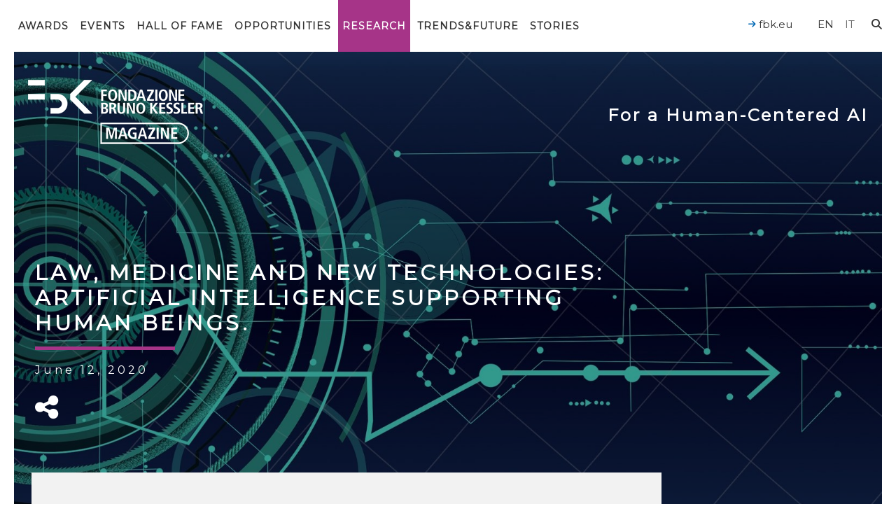

--- FILE ---
content_type: text/html; charset=UTF-8
request_url: https://magazine.fbk.eu/en/news/law-medicine-and-new-technologies-artificial-intelligence-supporting-human-beings/
body_size: 25600
content:


<!DOCTYPE html>
<html class="no-js" lang="en-US">
	<head>
		<link media="all" href="https://magazine.fbk.eu/wp-content/cache/autoptimize/css/autoptimize_a1b1ed2cff5ef2bc34ef481d1e46e705.css" rel="stylesheet"><title>Law, medicine and new technologies: artificial intelligence supporting human beings. - FBK MAGAZINE</title>

		<meta charset="UTF-8" />
		<meta name="viewport" content="width=device-width, initial-scale=1.0, user-scalable=no, maximum-scale=1.0" />
		<meta name="apple-mobile-web-app-capable" content="yes" />
		<meta name="apple-mobile-web-app-status-bar-style" content="black" />
		<meta name="format-detection" content="telephone=no" />

		<link rel="shortcut icon" href="https://magazine.fbk.eu/wp-content/themes/fbk-magazine/favicon.ico" />

        <link rel="alternate" type="application/rss+xml" title="RSS 2.0" href="https://magazine.fbk.eu/en/feed/" />
        <link rel="alternate" type="text/xml" title="RSS .92" href="https://magazine.fbk.eu/en/feed/rss/" />
        <link rel="alternate" type="application/atom+xml" title="Atom 0.3" href="https://magazine.fbk.eu/en/feed/atom/" />

        
		<script src="https://cdnjs.cloudflare.com/ajax/libs/underscore.js/1.11.0/underscore-min.js" integrity="sha512-wBiNJt1JXeA/ra9F8K2jyO4Bnxr0dRPsy7JaMqSlxqTjUGHe1Z+Fm5HMjCWqkIYvp/oCbdJEivZ5pLvAtK0csQ==" crossorigin="anonymous"></script>

   		<meta name='robots' content='index, follow, max-image-preview:large, max-snippet:-1, max-video-preview:-1' />
<link rel="alternate" hreflang="en" href="https://magazine.fbk.eu/en/news/law-medicine-and-new-technologies-artificial-intelligence-supporting-human-beings/" />
<link rel="alternate" hreflang="it" href="https://magazine.fbk.eu/it/news/diritto-medicina-e-nuove-tecnologie-lintelligenza-artificiale-al-servizio-delluomo/" />
<link rel="alternate" hreflang="x-default" href="https://magazine.fbk.eu/en/news/law-medicine-and-new-technologies-artificial-intelligence-supporting-human-beings/" />

	<!-- This site is optimized with the Yoast SEO plugin v26.8 - https://yoast.com/product/yoast-seo-wordpress/ -->
	<link rel="canonical" href="https://magazine.fbk.eu/en/news/law-medicine-and-new-technologies-artificial-intelligence-supporting-human-beings/" />
	<meta property="og:locale" content="en_US" />
	<meta property="og:type" content="article" />
	<meta property="og:title" content="Law, medicine and new technologies: artificial intelligence supporting human beings." />
	<meta property="og:description" content="Risks and benefits of using artificial intelligence in medicine: the perspectives of law and technology." />
	<meta property="og:url" content="https://magazine.fbk.eu/en/news/law-medicine-and-new-technologies-artificial-intelligence-supporting-human-beings/" />
	<meta property="og:site_name" content="FBK MAGAZINE" />
	<meta property="article:modified_time" content="2020-12-16T14:29:05+00:00" />
	<meta name="twitter:card" content="summary_large_image" />
	<meta name="twitter:title" content="Law, medicine and new technologies: artificial intelligence supporting human beings." />
	<meta name="twitter:description" content="Risks and benefits of using artificial intelligence in medicine: the perspectives of law and technology." />
	<meta name="twitter:image" content="https://magazine.fbk.eu/wp-content/uploads/2020/06/digitization-1599552_1920-1024x1024.jpg" />
	<meta name="twitter:label1" content="Est. reading time" />
	<meta name="twitter:data1" content="6 minutes" />
	<script type="application/ld+json" class="yoast-schema-graph">{"@context":"https://schema.org","@graph":[{"@type":"WebPage","@id":"https://magazine.fbk.eu/en/news/law-medicine-and-new-technologies-artificial-intelligence-supporting-human-beings/","url":"https://magazine.fbk.eu/en/news/law-medicine-and-new-technologies-artificial-intelligence-supporting-human-beings/","name":"Law, medicine and new technologies: artificial intelligence supporting human beings. - FBK MAGAZINE","isPartOf":{"@id":"https://magazine.fbk.eu/en/#website"},"datePublished":"2020-06-12T06:43:42+00:00","dateModified":"2020-12-16T14:29:05+00:00","breadcrumb":{"@id":"https://magazine.fbk.eu/en/news/law-medicine-and-new-technologies-artificial-intelligence-supporting-human-beings/#breadcrumb"},"inLanguage":"en-US","potentialAction":[{"@type":"ReadAction","target":["https://magazine.fbk.eu/en/news/law-medicine-and-new-technologies-artificial-intelligence-supporting-human-beings/"]}]},{"@type":"BreadcrumbList","@id":"https://magazine.fbk.eu/en/news/law-medicine-and-new-technologies-artificial-intelligence-supporting-human-beings/#breadcrumb","itemListElement":[{"@type":"ListItem","position":1,"name":"Home","item":"https://magazine.fbk.eu/en/"},{"@type":"ListItem","position":2,"name":"News","item":"https://magazine.fbk.eu/en/news/"},{"@type":"ListItem","position":3,"name":"Law, medicine and new technologies: artificial intelligence supporting human beings."}]},{"@type":"WebSite","@id":"https://magazine.fbk.eu/en/#website","url":"https://magazine.fbk.eu/en/","name":"FBK MAGAZINE","description":"Fondazione Bruno Kessler","potentialAction":[{"@type":"SearchAction","target":{"@type":"EntryPoint","urlTemplate":"https://magazine.fbk.eu/en/?s={search_term_string}"},"query-input":{"@type":"PropertyValueSpecification","valueRequired":true,"valueName":"search_term_string"}}],"inLanguage":"en-US"}]}</script>
	<!-- / Yoast SEO plugin. -->


<link rel='dns-prefetch' href='//kit.fontawesome.com' />
<link rel='dns-prefetch' href='//ajax.googleapis.com' />
<link rel='dns-prefetch' href='//fonts.googleapis.com' />
<style>[consent-id]:not(.rcb-content-blocker):not([consent-transaction-complete]):not([consent-visual-use-parent^="children:"]):not([consent-confirm]){opacity:0!important;}
.rcb-content-blocker+.rcb-content-blocker-children-fallback~*{display:none!important;}</style><link rel="preload" href="https://magazine.fbk.eu/wp-content/052fefe6be4050e2c166fbbf4d9ac6d5/dist/524299491.js" as="script" />
<link rel="preload" href="https://magazine.fbk.eu/wp-content/052fefe6be4050e2c166fbbf4d9ac6d5/dist/614764848.js" as="script" />
<link rel="preload" href="https://magazine.fbk.eu/wp-content/plugins/real-cookie-banner-pro/public/lib/animate.css/animate.min.css" as="style" />
<script data-cfasync="false" type="text/javascript" defer src="https://magazine.fbk.eu/wp-content/052fefe6be4050e2c166fbbf4d9ac6d5/dist/524299491.js" id="real-cookie-banner-pro-vendor-real-cookie-banner-pro-banner-js"></script>
<script type="application/json" data-skip-lazy-load="js-extra" data-skip-moving="true" data-no-defer nitro-exclude data-alt-type="application/ld+json" data-dont-merge data-wpmeteor-nooptimize="true" data-cfasync="false" id="a963aaef43111bb90af63b927dc709adf1-js-extra">{"slug":"real-cookie-banner-pro","textDomain":"real-cookie-banner","version":"5.2.10","restUrl":"https:\/\/magazine.fbk.eu\/en\/wp-json\/real-cookie-banner\/v1\/","restNamespace":"real-cookie-banner\/v1","restPathObfuscateOffset":"a75daadcdda8c051","restRoot":"https:\/\/magazine.fbk.eu\/en\/wp-json\/","restQuery":{"_v":"5.2.10","_locale":"user","_dataLocale":"en"},"restNonce":"f1e94bf832","restRecreateNonceEndpoint":"https:\/\/magazine.fbk.eu\/wp-admin\/admin-ajax.php?action=rest-nonce","publicUrl":"https:\/\/magazine.fbk.eu\/wp-content\/plugins\/real-cookie-banner-pro\/public\/","chunkFolder":"dist","chunksLanguageFolder":"https:\/\/magazine.fbk.eu\/wp-content\/languages\/mo-cache\/real-cookie-banner-pro\/","chunks":{},"others":{"customizeValuesBanner":"{\"layout\":{\"type\":\"banner\",\"maxHeightEnabled\":true,\"maxHeight\":740,\"dialogMaxWidth\":530,\"dialogPosition\":\"middleCenter\",\"dialogMargin\":[0,0,0,0],\"bannerPosition\":\"bottom\",\"bannerMaxWidth\":1280,\"dialogBorderRadius\":3,\"borderRadius\":5,\"animationIn\":\"slideInUp\",\"animationInDuration\":500,\"animationInOnlyMobile\":true,\"animationOut\":\"none\",\"animationOutDuration\":500,\"animationOutOnlyMobile\":true,\"overlay\":true,\"overlayBg\":\"#000000\",\"overlayBgAlpha\":38,\"overlayBlur\":2},\"decision\":{\"acceptAll\":\"button\",\"acceptEssentials\":\"button\",\"showCloseIcon\":false,\"acceptIndividual\":\"link\",\"buttonOrder\":\"all,essential,save,individual\",\"showGroups\":false,\"groupsFirstView\":false,\"saveButton\":\"always\"},\"design\":{\"bg\":\"#ffffff\",\"textAlign\":\"center\",\"linkTextDecoration\":\"underline\",\"borderWidth\":0,\"borderColor\":\"#ffffff\",\"fontSize\":13,\"fontColor\":\"#2b2b2b\",\"fontInheritFamily\":true,\"fontFamily\":\"Arial, Helvetica, sans-serif\",\"fontWeight\":\"normal\",\"boxShadowEnabled\":true,\"boxShadowOffsetX\":0,\"boxShadowOffsetY\":5,\"boxShadowBlurRadius\":13,\"boxShadowSpreadRadius\":0,\"boxShadowColor\":\"#000000\",\"boxShadowColorAlpha\":20},\"headerDesign\":{\"inheritBg\":true,\"bg\":\"#f4f4f4\",\"inheritTextAlign\":true,\"textAlign\":\"center\",\"padding\":[17,20,15,20],\"logo\":\"\",\"logoRetina\":\"\",\"logoMaxHeight\":40,\"logoPosition\":\"left\",\"logoMargin\":[5,15,5,15],\"fontSize\":20,\"fontColor\":\"#2b2b2b\",\"fontInheritFamily\":true,\"fontFamily\":\"Arial, Helvetica, sans-serif\",\"fontWeight\":\"normal\",\"borderWidth\":1,\"borderColor\":\"#efefef\"},\"bodyDesign\":{\"padding\":[15,20,5,20],\"descriptionInheritFontSize\":true,\"descriptionFontSize\":13,\"dottedGroupsInheritFontSize\":true,\"dottedGroupsFontSize\":13,\"dottedGroupsBulletColor\":\"#15779b\",\"teachingsInheritTextAlign\":true,\"teachingsTextAlign\":\"center\",\"teachingsSeparatorActive\":true,\"teachingsSeparatorWidth\":50,\"teachingsSeparatorHeight\":1,\"teachingsSeparatorColor\":\"#15779b\",\"teachingsInheritFontSize\":false,\"teachingsFontSize\":12,\"teachingsInheritFontColor\":false,\"teachingsFontColor\":\"#7c7c7c\",\"accordionMargin\":[10,0,5,0],\"accordionPadding\":[5,10,5,10],\"accordionArrowType\":\"outlined\",\"accordionArrowColor\":\"#15779b\",\"accordionBg\":\"#ffffff\",\"accordionActiveBg\":\"#f9f9f9\",\"accordionHoverBg\":\"#efefef\",\"accordionBorderWidth\":1,\"accordionBorderColor\":\"#efefef\",\"accordionTitleFontSize\":12,\"accordionTitleFontColor\":\"#2b2b2b\",\"accordionTitleFontWeight\":\"normal\",\"accordionDescriptionMargin\":[5,0,0,0],\"accordionDescriptionFontSize\":12,\"accordionDescriptionFontColor\":\"#828282\",\"accordionDescriptionFontWeight\":\"normal\",\"acceptAllOneRowLayout\":false,\"acceptAllPadding\":[10,10,10,10],\"acceptAllBg\":\"#0068b4\",\"acceptAllTextAlign\":\"center\",\"acceptAllFontSize\":18,\"acceptAllFontColor\":\"#ffffff\",\"acceptAllFontWeight\":\"normal\",\"acceptAllBorderWidth\":0,\"acceptAllBorderColor\":\"#000000\",\"acceptAllHoverBg\":\"#0068b4\",\"acceptAllHoverFontColor\":\"#ffffff\",\"acceptAllHoverBorderColor\":\"#000000\",\"acceptEssentialsUseAcceptAll\":true,\"acceptEssentialsButtonType\":\"\",\"acceptEssentialsPadding\":[10,10,10,10],\"acceptEssentialsBg\":\"#efefef\",\"acceptEssentialsTextAlign\":\"center\",\"acceptEssentialsFontSize\":18,\"acceptEssentialsFontColor\":\"#0a0a0a\",\"acceptEssentialsFontWeight\":\"normal\",\"acceptEssentialsBorderWidth\":0,\"acceptEssentialsBorderColor\":\"#000000\",\"acceptEssentialsHoverBg\":\"#e8e8e8\",\"acceptEssentialsHoverFontColor\":\"#000000\",\"acceptEssentialsHoverBorderColor\":\"#000000\",\"acceptIndividualPadding\":[5,5,5,5],\"acceptIndividualBg\":\"#ffffff\",\"acceptIndividualTextAlign\":\"center\",\"acceptIndividualFontSize\":15,\"acceptIndividualFontColor\":\"#0068b4\",\"acceptIndividualFontWeight\":\"normal\",\"acceptIndividualBorderWidth\":0,\"acceptIndividualBorderColor\":\"#000000\",\"acceptIndividualHoverBg\":\"#ffffff\",\"acceptIndividualHoverFontColor\":\"#0068b4\",\"acceptIndividualHoverBorderColor\":\"#000000\"},\"footerDesign\":{\"poweredByLink\":false,\"inheritBg\":false,\"bg\":\"#fcfcfc\",\"inheritTextAlign\":true,\"textAlign\":\"center\",\"padding\":[10,20,15,20],\"fontSize\":14,\"fontColor\":\"#7c7c7c\",\"fontInheritFamily\":true,\"fontFamily\":\"Arial, Helvetica, sans-serif\",\"fontWeight\":\"normal\",\"hoverFontColor\":\"#2b2b2b\",\"borderWidth\":1,\"borderColor\":\"#efefef\",\"languageSwitcher\":\"flags\"},\"texts\":{\"headline\":\"Privacy preferences\",\"description\":\"FBK does not use any user profiling technique, but only technical cookies necessary for the normal functioning of the website and statistical tools. However, be careful if you use functions interacting with social networks, because these could track your navigation with their cookies.<br \\\/><br \\\/>You have the right not to consent and to change or revoke your consent at a later time. For more information on the use of your data, please visit our {{privacyPolicy}}privacy policy{{\\\/privacyPolicy}}.\",\"acceptAll\":\"Accept all\",\"acceptEssentials\":\"Continue without consent\",\"acceptIndividual\":\"Set privacy settings individually\",\"poweredBy\":\"3\",\"dataProcessingInUnsafeCountries\":\"Some services process personal data in unsecure third countries. By consenting to the use of these services, you also consent to the processing of your data in these unsecure third countries in accordance with Art. 49 (1) lit. a GDPR. This involves risks that your data will be processed by authorities for control and monitoring purposes, perhaps without the possibility of a legal recourse.\",\"ageNoticeBanner\":\"You are under 16 years old? Then you cannot consent to optional services. Ask your parents or legal guardians to agree to these services with you.\",\"ageNoticeBlocker\":\"You are under 16 years old? Unfortunately, you are not permitted to consent to this service to view this content. Please ask your parents or guardians to agree to the service with you!\",\"listServicesNotice\":\"By accepting all services, you allow {{services}} to be loaded. These services are divided into groups {{serviceGroups}} according to their purpose (belonging marked with superscript numbers).\",\"listServicesLegitimateInterestNotice\":\"In addition, {{services}} are loaded based on a legitimate interest.\",\"tcfStacksCustomName\":\"Services with various purposes outside the TCF standard\",\"tcfStacksCustomDescription\":\"Services that do not share consents via the TCF standard, but via other technologies. These are divided into several groups according to their purpose. Some of them are used based on a legitimate interest (e.g. threat prevention), others are used only with your consent. Details about the individual groups and purposes of the services can be found in the individual privacy settings.\",\"consentForwardingExternalHosts\":\"Your consent is also applicable on {{websites}}.\",\"blockerHeadline\":\"{{name}} blocked due to privacy settings\",\"blockerLinkShowMissing\":\"Show all services you still need to agree to\",\"blockerLoadButton\":\"Accept services and load content\",\"blockerAcceptInfo\":\"Loading the blocked content will adjust your privacy settings. Content from this service will not be blocked in the future.\",\"stickyHistory\":\"Privacy settings history\",\"stickyRevoke\":\"Revoke consents\",\"stickyRevokeSuccessMessage\":\"You have successfully revoked consent for services with its cookies and personal data processing. The page will be reloaded now!\",\"stickyChange\":\"Change privacy settings\"},\"individualLayout\":{\"inheritDialogMaxWidth\":false,\"dialogMaxWidth\":970,\"inheritBannerMaxWidth\":true,\"bannerMaxWidth\":1980,\"descriptionTextAlign\":\"left\"},\"group\":{\"checkboxBg\":\"#f0f0f0\",\"checkboxBorderWidth\":1,\"checkboxBorderColor\":\"#d2d2d2\",\"checkboxActiveColor\":\"#ffffff\",\"checkboxActiveBg\":\"#0068b4\",\"checkboxActiveBorderColor\":\"#0068b4\",\"groupInheritBg\":true,\"groupBg\":\"#f4f4f4\",\"groupPadding\":[15,15,15,15],\"groupSpacing\":10,\"groupBorderRadius\":5,\"groupBorderWidth\":1,\"groupBorderColor\":\"#f4f4f4\",\"headlineFontSize\":16,\"headlineFontWeight\":\"normal\",\"headlineFontColor\":\"#2b2b2b\",\"descriptionFontSize\":14,\"descriptionFontColor\":\"#7c7c7c\",\"linkColor\":\"#7c7c7c\",\"linkHoverColor\":\"#2b2b2b\",\"detailsHideLessRelevant\":true},\"saveButton\":{\"useAcceptAll\":true,\"type\":\"button\",\"padding\":[10,10,10,10],\"bg\":\"#efefef\",\"textAlign\":\"center\",\"fontSize\":18,\"fontColor\":\"#0a0a0a\",\"fontWeight\":\"normal\",\"borderWidth\":0,\"borderColor\":\"#000000\",\"hoverBg\":\"#e8e8e8\",\"hoverFontColor\":\"#000000\",\"hoverBorderColor\":\"#000000\"},\"individualTexts\":{\"headline\":\"Individual privacy preferences\",\"description\":\"FBK does not use any user profiling technique, but only technical cookies necessary for the normal functioning of the website and statistical tools. However, be careful if you use functions interacting with social networks, because these could track your navigation with their cookies.<br \\\/><br \\\/>You have the right not to consent and to change or revoke your consent at a later time. For more information on the use of your data, please visit our {{privacyPolicy}}privacy policy{{\\\/privacyPolicy}}.<br \\\/><br \\\/>Below you will find an overview of all services used by this website. You can view detailed information about each service and agree to them individually or exercise your right to object.\",\"save\":\"Save custom choices\",\"showMore\":\"Show information\",\"hideMore\":\"Hide information\",\"postamble\":\"\"},\"mobile\":{\"enabled\":true,\"maxHeight\":400,\"hideHeader\":false,\"alignment\":\"bottom\",\"scalePercent\":90,\"scalePercentVertical\":-50},\"sticky\":{\"enabled\":false,\"animationsEnabled\":true,\"alignment\":\"left\",\"bubbleBorderRadius\":50,\"icon\":\"fingerprint\",\"iconCustom\":\"\",\"iconCustomRetina\":\"\",\"iconSize\":30,\"iconColor\":\"#ffffff\",\"bubbleMargin\":[10,20,20,20],\"bubblePadding\":15,\"bubbleBg\":\"#15779b\",\"bubbleBorderWidth\":0,\"bubbleBorderColor\":\"#10556f\",\"boxShadowEnabled\":true,\"boxShadowOffsetX\":0,\"boxShadowOffsetY\":2,\"boxShadowBlurRadius\":5,\"boxShadowSpreadRadius\":1,\"boxShadowColor\":\"#105b77\",\"boxShadowColorAlpha\":40,\"bubbleHoverBg\":\"#ffffff\",\"bubbleHoverBorderColor\":\"#000000\",\"hoverIconColor\":\"#000000\",\"hoverIconCustom\":\"\",\"hoverIconCustomRetina\":\"\",\"menuFontSize\":16,\"menuBorderRadius\":5,\"menuItemSpacing\":10,\"menuItemPadding\":[5,10,5,10]},\"customCss\":{\"css\":\"\",\"antiAdBlocker\":\"y\"}}","isPro":true,"showProHints":false,"proUrl":"https:\/\/devowl.io\/go\/real-cookie-banner?source=rcb-lite","showLiteNotice":false,"frontend":{"groups":"[{\"id\":2104,\"name\":\"Essential\",\"slug\":\"essential\",\"description\":\"Essential services are required for the basic functionality of the website. They only contain technically necessary services. These services cannot be objected to.\",\"isEssential\":true,\"isDefault\":false,\"items\":[{\"id\":18530,\"name\":\"Real Cookie Banner\",\"purpose\":\"Real Cookie Banner asks website visitors for consent to set cookies and process personal data. For this purpose, a UUID (pseudonymous identification of the user) is assigned to each website visitor, which is valid until the cookie expires to store the consent. Consent is collected once per language.\",\"providerContact\":{\"phone\":\"\",\"email\":\"\",\"link\":\"\"},\"isProviderCurrentWebsite\":false,\"provider\":\"FBK Magazine\",\"uniqueName\":\"real-cookie-banner\",\"isEmbeddingOnlyExternalResources\":false,\"legalBasis\":\"legal-requirement\",\"dataProcessingInCountries\":[],\"dataProcessingInCountriesSpecialTreatments\":[],\"technicalDefinitions\":[{\"type\":\"http\",\"name\":\"real_cookie_banner*\",\"host\":\"magazine.fbk.eu\",\"duration\":365,\"durationUnit\":\"d\",\"isSessionDuration\":false,\"purpose\":\"\"},{\"type\":\"http\",\"name\":\"real_cookie_banner*-tcf\",\"host\":\"magazine.fbk.eu\",\"duration\":365,\"durationUnit\":\"d\",\"isSessionDuration\":false,\"purpose\":\"\"},{\"type\":\"http\",\"name\":\"real_cookie_banner-test\",\"host\":\"magazine.fbk.eu\",\"duration\":365,\"durationUnit\":\"d\",\"isSessionDuration\":false,\"purpose\":\"\"}],\"codeDynamics\":[],\"providerPrivacyPolicyUrl\":\"https:\\\/\\\/magazine.fbk.eu\\\/en\\\/privacy-and-cookies-policy\\\/\",\"providerLegalNoticeUrl\":\"https:\\\/\\\/magazine.fbk.eu\\\/en\\\/about-us\\\/\",\"tagManagerOptInEventName\":\"\",\"tagManagerOptOutEventName\":\"\",\"googleConsentModeConsentTypes\":[],\"executePriority\":10,\"codeOptIn\":\"\",\"executeCodeOptInWhenNoTagManagerConsentIsGiven\":false,\"codeOptOut\":\"\",\"executeCodeOptOutWhenNoTagManagerConsentIsGiven\":false,\"deleteTechnicalDefinitionsAfterOptOut\":false,\"codeOnPageLoad\":\"\",\"presetId\":\"real-cookie-banner\"}]},{\"id\":2105,\"name\":\"Functional\",\"slug\":\"functional\",\"description\":\"Functional services are necessary to provide features beyond the essential functionality such as prettier fonts, video playback or interactive web 2.0 features. Content from e.g. video platforms and social media platforms are blocked by default, and can be consented to. If the service is agreed to, this content is loaded automatically without further manual consent.\",\"isEssential\":false,\"isDefault\":false,\"items\":[{\"id\":18598,\"name\":\"YouTube\",\"purpose\":\"YouTube allows embedding content posted on youtube.com directly into websites. The cookies are used to collect visited websites and detailed statistics about the user behaviour. This data can be linked to the data of users registered on youtube.com and google.com or localized versions of these services.\",\"providerContact\":{\"phone\":\"\",\"email\":\"\",\"link\":\"\"},\"isProviderCurrentWebsite\":false,\"provider\":\"Google Ireland Limited\",\"uniqueName\":\"youtube\",\"isEmbeddingOnlyExternalResources\":false,\"legalBasis\":\"consent\",\"dataProcessingInCountries\":[\"US\"],\"dataProcessingInCountriesSpecialTreatments\":[],\"technicalDefinitions\":[{\"type\":\"http\",\"name\":\"SIDCC\",\"host\":\".youtube.com\",\"duration\":1,\"durationUnit\":\"y\",\"isSessionDuration\":false,\"purpose\":\"\"},{\"type\":\"http\",\"name\":\"__Secure-3PAPISID\",\"host\":\".youtube.com\",\"duration\":2,\"durationUnit\":\"y\",\"isSessionDuration\":false,\"purpose\":\"\"},{\"type\":\"http\",\"name\":\"__Secure-APISID\",\"host\":\".youtube.com\",\"duration\":1,\"durationUnit\":\"mo\",\"isSessionDuration\":false,\"purpose\":\"\"},{\"type\":\"http\",\"name\":\"SAPISID\",\"host\":\".youtube.com\",\"duration\":2,\"durationUnit\":\"y\",\"isSessionDuration\":false,\"purpose\":\"\"},{\"type\":\"http\",\"name\":\"SSID\",\"host\":\".youtube.com\",\"duration\":2,\"durationUnit\":\"y\",\"isSessionDuration\":false,\"purpose\":\"\"},{\"type\":\"http\",\"name\":\"1P_JAR\",\"host\":\".youtube.com\",\"duration\":1,\"durationUnit\":\"mo\",\"isSessionDuration\":false,\"purpose\":\"\"},{\"type\":\"http\",\"name\":\"SEARCH_SAMESITE\",\"host\":\".youtube.com\",\"duration\":6,\"durationUnit\":\"mo\",\"isSessionDuration\":false,\"purpose\":\"\"},{\"type\":\"http\",\"name\":\"YSC\",\"host\":\".youtube.com\",\"duration\":0,\"durationUnit\":\"y\",\"isSessionDuration\":true,\"purpose\":\"\"},{\"type\":\"http\",\"name\":\"LOGIN_INFO\",\"host\":\".youtube.com\",\"duration\":2,\"durationUnit\":\"y\",\"isSessionDuration\":false,\"purpose\":\"\"},{\"type\":\"http\",\"name\":\"HSID\",\"host\":\".youtube.com\",\"duration\":2,\"durationUnit\":\"y\",\"isSessionDuration\":false,\"purpose\":\"\"},{\"type\":\"http\",\"name\":\"VISITOR_INFO1_LIVE\",\"host\":\".youtube.com\",\"duration\":6,\"durationUnit\":\"mo\",\"isSessionDuration\":false,\"purpose\":\"\"},{\"type\":\"http\",\"name\":\"CONSENT\",\"host\":\".youtube.com\",\"duration\":18,\"durationUnit\":\"y\",\"isSessionDuration\":false,\"purpose\":\"\"},{\"type\":\"http\",\"name\":\"__Secure-SSID\",\"host\":\".youtube.com\",\"duration\":1,\"durationUnit\":\"mo\",\"isSessionDuration\":false,\"purpose\":\"\"},{\"type\":\"http\",\"name\":\"__Secure-HSID\",\"host\":\".youtube.com\",\"duration\":1,\"durationUnit\":\"mo\",\"isSessionDuration\":false,\"purpose\":\"\"},{\"type\":\"http\",\"name\":\"APISID\",\"host\":\".youtube.com\",\"duration\":2,\"durationUnit\":\"y\",\"isSessionDuration\":false,\"purpose\":\"\"},{\"type\":\"http\",\"name\":\"__Secure-3PSID\",\"host\":\".youtube.com\",\"duration\":2,\"durationUnit\":\"y\",\"isSessionDuration\":false,\"purpose\":\"\"},{\"type\":\"http\",\"name\":\"PREF\",\"host\":\".youtube.com\",\"duration\":8,\"durationUnit\":\"mo\",\"isSessionDuration\":false,\"purpose\":\"\"},{\"type\":\"http\",\"name\":\"SID\",\"host\":\".youtube.com\",\"duration\":2,\"durationUnit\":\"y\",\"isSessionDuration\":false,\"purpose\":\"\"},{\"type\":\"http\",\"name\":\"s_gl\",\"host\":\".youtube.com\",\"duration\":0,\"durationUnit\":\"y\",\"isSessionDuration\":true,\"purpose\":\"\"},{\"type\":\"http\",\"name\":\"SIDCC\",\"host\":\".google.com\",\"duration\":1,\"durationUnit\":\"y\",\"isSessionDuration\":false,\"purpose\":\"\"},{\"type\":\"http\",\"name\":\"__Secure-3PAPISID\",\"host\":\".google.com\",\"duration\":2,\"durationUnit\":\"y\",\"isSessionDuration\":false,\"purpose\":\"\"},{\"type\":\"http\",\"name\":\"SAPISID\",\"host\":\".google.com\",\"duration\":2,\"durationUnit\":\"y\",\"isSessionDuration\":false,\"purpose\":\"\"},{\"type\":\"http\",\"name\":\"APISID\",\"host\":\".google.com\",\"duration\":2,\"durationUnit\":\"y\",\"isSessionDuration\":false,\"purpose\":\"\"},{\"type\":\"http\",\"name\":\"SSID\",\"host\":\".google.com\",\"duration\":2,\"durationUnit\":\"y\",\"isSessionDuration\":false,\"purpose\":\"\"},{\"type\":\"http\",\"name\":\"HSID\",\"host\":\".google.com\",\"duration\":2,\"durationUnit\":\"y\",\"isSessionDuration\":false,\"purpose\":\"\"},{\"type\":\"http\",\"name\":\"__Secure-3PSID\",\"host\":\".google.com\",\"duration\":2,\"durationUnit\":\"y\",\"isSessionDuration\":false,\"purpose\":\"\"},{\"type\":\"http\",\"name\":\"SID\",\"host\":\".google.com\",\"duration\":2,\"durationUnit\":\"y\",\"isSessionDuration\":false,\"purpose\":\"\"},{\"type\":\"http\",\"name\":\"CONSENT\",\"host\":\".google.com\",\"duration\":18,\"durationUnit\":\"y\",\"isSessionDuration\":false,\"purpose\":\"\"},{\"type\":\"http\",\"name\":\"NID\",\"host\":\".google.com\",\"duration\":6,\"durationUnit\":\"mo\",\"isSessionDuration\":false,\"purpose\":\"\"},{\"type\":\"http\",\"name\":\"1P_JAR\",\"host\":\".google.com\",\"duration\":1,\"durationUnit\":\"mo\",\"isSessionDuration\":false,\"purpose\":\"\"},{\"type\":\"http\",\"name\":\"DV\",\"host\":\"www.google.com\",\"duration\":1,\"durationUnit\":\"m\",\"isSessionDuration\":false,\"purpose\":\"\"}],\"codeDynamics\":[],\"providerPrivacyPolicyUrl\":\"https:\\\/\\\/policies.google.com\\\/privacy\",\"providerLegalNoticeUrl\":\"\",\"tagManagerOptInEventName\":\"\",\"tagManagerOptOutEventName\":\"\",\"googleConsentModeConsentTypes\":[],\"executePriority\":10,\"codeOptIn\":\"\",\"executeCodeOptInWhenNoTagManagerConsentIsGiven\":false,\"codeOptOut\":\"\",\"executeCodeOptOutWhenNoTagManagerConsentIsGiven\":false,\"deleteTechnicalDefinitionsAfterOptOut\":false,\"codeOnPageLoad\":\"\",\"presetId\":\"youtube\"}]},{\"id\":2106,\"name\":\"Analytics\",\"slug\":\"statistics\",\"description\":\"Analytics services are needed to collect pseudonymous data about the visitors of the website. The data enables us to understand visitors better and to optimize the website.\",\"isEssential\":false,\"isDefault\":false,\"items\":[{\"id\":18596,\"name\":\"Matomo\",\"purpose\":\"Matomo is a service to create detailed statistics about the user behavior on the website. Cookies are used to differentiate users and to link data from multiple page views.\",\"providerContact\":{\"phone\":\"\",\"email\":\"\",\"link\":\"\"},\"isProviderCurrentWebsite\":false,\"provider\":\"FBK Magazine\",\"uniqueName\":\"matomo\",\"isEmbeddingOnlyExternalResources\":false,\"legalBasis\":\"consent\",\"dataProcessingInCountries\":[],\"dataProcessingInCountriesSpecialTreatments\":[],\"technicalDefinitions\":[{\"type\":\"http\",\"name\":\"_pk_id.*\",\"host\":\"magazine.fbk.eu\",\"duration\":13,\"durationUnit\":\"mo\",\"isSessionDuration\":false,\"purpose\":\"\"},{\"type\":\"http\",\"name\":\"_pk_ref.*\",\"host\":\"magazine.fbk.eu\",\"duration\":6,\"durationUnit\":\"mo\",\"isSessionDuration\":false,\"purpose\":\"\"},{\"type\":\"http\",\"name\":\"_pk_ses.*\",\"host\":\"magazine.fbk.eu\",\"duration\":30,\"durationUnit\":\"m\",\"isSessionDuration\":false,\"purpose\":\"\"},{\"type\":\"http\",\"name\":\"_pk_cvar.*\",\"host\":\"magazine.fbk.eu\",\"duration\":30,\"durationUnit\":\"mo\",\"isSessionDuration\":false,\"purpose\":\"\"},{\"type\":\"http\",\"name\":\"_pk_hsr.*\",\"host\":\"magazine.fbk.eu\",\"duration\":30,\"durationUnit\":\"m\",\"isSessionDuration\":false,\"purpose\":\"\"},{\"type\":\"http\",\"name\":\"_pk_testcookie.*\",\"host\":\"magazine.fbk.eu\",\"duration\":0,\"durationUnit\":\"m\",\"isSessionDuration\":true,\"purpose\":\"\"},{\"type\":\"http\",\"name\":\"mtm_consent\",\"host\":\"magazine.fbk.eu\",\"duration\":1,\"durationUnit\":\"y\",\"isSessionDuration\":false,\"purpose\":\"\"}],\"codeDynamics\":{\"mtHost\":\"web-analytics.fbk.eu\\\/matomo\",\"mtSiteId\":\"2\"},\"providerPrivacyPolicyUrl\":\"https:\\\/\\\/magazine.fbk.eu\\\/en\\\/privacy-and-cookies-policy\\\/\",\"providerLegalNoticeUrl\":\"\",\"tagManagerOptInEventName\":\"\",\"tagManagerOptOutEventName\":\"\",\"googleConsentModeConsentTypes\":[],\"executePriority\":10,\"codeOptIn\":\"base64-encoded:[base64]\",\"executeCodeOptInWhenNoTagManagerConsentIsGiven\":false,\"codeOptOut\":\"base64-encoded:PHNjcmlwdD4KICAgIHZhciBfcGFxID0gd2luZG93Ll9wYXE7CiAgICBpZiAoX3BhcSkgewogICAgICAgIF9wYXEucHVzaChbImRpc2FibGVDb29raWVzIl0pOwogICAgfQo8L3NjcmlwdD4=\",\"executeCodeOptOutWhenNoTagManagerConsentIsGiven\":false,\"deleteTechnicalDefinitionsAfterOptOut\":true,\"codeOnPageLoad\":\"\",\"presetId\":\"matomo\"}]}]","links":[],"websiteOperator":{"address":"","country":"US","contactEmail":"base64-encoded:aGVsbG9AZGFuaWVscmFtcGFuZWxsaS5jb20=","contactPhone":"","contactFormUrl":false},"blocker":[{"id":18600,"name":"YouTube","description":"","rules":["a.related-video","*youtube.com*","*youtu.be*","*youtube-nocookie.com*","*ytimg.com*","*apis.google.com\/js\/platform.js*","div[class*=\"g-ytsubscribe\"]","*youtube.com\/subscribe_embed*","div[data-settings:matchesUrl()]","script[id=\"uael-video-subscribe-js\"]","div[class*=\"elementor-widget-premium-addon-video-box\"][data-settings*=\"youtube\"]","div[class*=\"td_wrapper_playlist_player_youtube\"]","*wp-content\/plugins\/wp-youtube-lyte\/lyte\/lyte-min.js*","*wp-content\/plugins\/youtube-embed-plus\/scripts\/*","*wp-content\/plugins\/youtube-embed-plus-pro\/scripts\/*","div[id^=\"epyt_gallery\"]","div[class*=\"tcb-yt-bg\"]","a[href*=\"youtube.com\"][rel=\"wp-video-lightbox\"]","lite-youtube[videoid]","a[href*=\"youtube.com\"][class*=\"awb-lightbox\"]","div[data-elementor-lightbox*=\"youtube.com\"]","div[class*=\"w-video\"][onclick*=\"youtube.com\"]","new OUVideo({*type:*yt","*\/wp-content\/plugins\/streamtube-core\/public\/assets\/vendor\/video.js\/youtube*","video-js[data-setup:matchesUrl()][data-player-id]"],"criteria":"services","tcfVendors":[],"tcfPurposes":[1],"services":[18598],"isVisual":true,"visualType":"hero","visualMediaThumbnail":"0","visualContentType":"video-player","isVisualDarkMode":false,"visualBlur":0,"visualDownloadThumbnail":true,"visualHeroButtonText":"","shouldForceToShowVisual":false,"presetId":"youtube","visualThumbnail":{"url":"https:\/\/magazine.fbk.eu\/wp-content\/plugins\/real-cookie-banner-pro\/public\/images\/visual-content-blocker\/video-player-light.svg","width":580,"height":326,"hide":["overlay"],"titleType":"center"}}],"languageSwitcher":[{"name":"English","current":true,"flag":"https:\/\/magazine.fbk.eu\/wp-content\/plugins\/sitepress-multilingual-cms\/res\/flags\/en.png","url":"https:\/\/magazine.fbk.eu\/en\/news\/law-medicine-and-new-technologies-artificial-intelligence-supporting-human-beings\/","locale":"en"},{"name":"Italiano","current":false,"flag":"https:\/\/magazine.fbk.eu\/wp-content\/plugins\/sitepress-multilingual-cms\/res\/flags\/it.png","url":"https:\/\/magazine.fbk.eu\/it\/news\/diritto-medicina-e-nuove-tecnologie-lintelligenza-artificiale-al-servizio-delluomo\/","locale":"it"}],"predefinedDataProcessingInSafeCountriesLists":{"GDPR":["AT","BE","BG","HR","CY","CZ","DK","EE","FI","FR","DE","GR","HU","IE","IS","IT","LI","LV","LT","LU","MT","NL","NO","PL","PT","RO","SK","SI","ES","SE"],"DSG":["CH"],"GDPR+DSG":[],"ADEQUACY_EU":["AD","AR","CA","FO","GG","IL","IM","JP","JE","NZ","KR","CH","GB","UY","US"],"ADEQUACY_CH":["DE","AD","AR","AT","BE","BG","CA","CY","HR","DK","ES","EE","FI","FR","GI","GR","GG","HU","IM","FO","IE","IS","IL","IT","JE","LV","LI","LT","LU","MT","MC","NO","NZ","NL","PL","PT","CZ","RO","GB","SK","SI","SE","UY","US"]},"decisionCookieName":"real_cookie_banner-v:3_blog:1_path:f69ec07-lang:en","revisionHash":"3baa9412f6d6ff5fedf0a52f1a613078","territorialLegalBasis":["gdpr-eprivacy"],"setCookiesViaManager":"none","isRespectDoNotTrack":true,"failedConsentDocumentationHandling":"essentials","isAcceptAllForBots":true,"isDataProcessingInUnsafeCountries":false,"isAgeNotice":false,"ageNoticeAgeLimit":16,"isListServicesNotice":false,"isBannerLessConsent":false,"isTcf":false,"isGcm":false,"isGcmListPurposes":true,"hasLazyData":false},"anonymousContentUrl":"https:\/\/magazine.fbk.eu\/wp-content\/052fefe6be4050e2c166fbbf4d9ac6d5\/dist\/","anonymousHash":"052fefe6be4050e2c166fbbf4d9ac6d5","hasDynamicPreDecisions":false,"isLicensed":true,"isDevLicense":false,"multilingualSkipHTMLForTag":"","isCurrentlyInTranslationEditorPreview":false,"defaultLanguage":"en","currentLanguage":"en","activeLanguages":["en","it"],"context":"lang:en","iso3166OneAlpha2":{"AF":"Afghanistan","AX":"Aland Islands","AL":"Albania","DZ":"Algeria","AS":"American Samoa","AD":"Andorra","AO":"Angola","AI":"Anguilla","AQ":"Antarctica","AG":"Antigua And Barbuda","AR":"Argentina","AM":"Armenia","AW":"Aruba","AU":"Australia","AT":"Austria","AZ":"Azerbaijan","BS":"Bahamas","BH":"Bahrain","BD":"Bangladesh","BB":"Barbados","BY":"Belarus","BE":"Belgium","BZ":"Belize","BJ":"Benin","BM":"Bermuda","BT":"Bhutan","BO":"Bolivia","BA":"Bosnia And Herzegovina","BW":"Botswana","BV":"Bouvet Island","BR":"Brazil","IO":"British Indian Ocean Territory","BN":"Brunei Darussalam","BG":"Bulgaria","BF":"Burkina Faso","BI":"Burundi","KH":"Cambodia","CM":"Cameroon","CA":"Canada","CV":"Cape Verde","BQ":"Caribbean Netherlands","KY":"Cayman Islands","CF":"Central African Republic","TD":"Chad","CL":"Chile","CN":"China","CX":"Christmas Island","CC":"Cocos (Keeling) Islands","CO":"Colombia","KM":"Comoros","CG":"Congo","CD":"Congo, Democratic Republic","CK":"Cook Islands","CR":"Costa Rica","CI":"Cote D'Ivoire","HR":"Croatia","CU":"Cuba","CW":"Cura\u00e7ao","CY":"Cyprus","CZ":"Czech Republic","DK":"Denmark","DJ":"Djibouti","DM":"Dominica","DO":"Dominican Republic","EC":"Ecuador","EG":"Egypt","SV":"El Salvador","GQ":"Equatorial Guinea","ER":"Eritrea","EE":"Estonia","ET":"Ethiopia","FK":"Falkland Islands (Malvinas)","FO":"Faroe Islands","FM":"Federated States Of Micronesia","FJ":"Fiji","FI":"Finland","FR":"France","GF":"French Guiana","PF":"French Polynesia","TF":"French Southern and Antarctic Lands","GA":"Gabon","GM":"Gambia","GE":"Georgia","DE":"Germany","GH":"Ghana","GI":"Gibraltar","GR":"Greece","GL":"Greenland","GD":"Grenada","GP":"Guadeloupe","GU":"Guam","GT":"Guatemala","GG":"Guernsey","GN":"Guinea","GW":"Guinea-Bissau","GY":"Guyana","HT":"Haiti","HM":"Heard Island & Mcdonald Islands","VA":"Holy See (Vatican City State)","HN":"Honduras","HK":"Hong Kong","HU":"Hungary","IS":"Iceland","IN":"India","ID":"Indonesia","IR":"Iran, Islamic Republic Of","IQ":"Iraq","IE":"Ireland","IM":"Isle Of Man","IL":"Israel","IT":"Italy","JM":"Jamaica","JP":"Japan","JE":"Jersey","JO":"Jordan","KZ":"Kazakhstan","KE":"Kenya","KI":"Kiribati","KR":"Korea","XK":"Kosovo","KW":"Kuwait","KG":"Kyrgyzstan","LA":"Lao People's Democratic Republic","LV":"Latvia","LB":"Lebanon","LS":"Lesotho","LR":"Liberia","LY":"Libyan Arab Jamahiriya","LI":"Liechtenstein","LT":"Lithuania","LU":"Luxembourg","MO":"Macao","MK":"Macedonia","MG":"Madagascar","MW":"Malawi","MY":"Malaysia","MV":"Maldives","ML":"Mali","MT":"Malta","MH":"Marshall Islands","MQ":"Martinique","MR":"Mauritania","MU":"Mauritius","YT":"Mayotte","MX":"Mexico","MD":"Moldova","MC":"Monaco","MN":"Mongolia","ME":"Montenegro","MS":"Montserrat","MA":"Morocco","MZ":"Mozambique","MM":"Myanmar","NA":"Namibia","NR":"Nauru","NP":"Nepal","NL":"Netherlands","AN":"Netherlands Antilles","NC":"New Caledonia","NZ":"New Zealand","NI":"Nicaragua","NE":"Niger","NG":"Nigeria","NU":"Niue","NF":"Norfolk Island","KP":"North Korea","MP":"Northern Mariana Islands","NO":"Norway","OM":"Oman","PK":"Pakistan","PW":"Palau","PS":"Palestinian Territory, Occupied","PA":"Panama","PG":"Papua New Guinea","PY":"Paraguay","PE":"Peru","PH":"Philippines","PN":"Pitcairn","PL":"Poland","PT":"Portugal","PR":"Puerto Rico","QA":"Qatar","RE":"Reunion","RO":"Romania","RU":"Russian Federation","RW":"Rwanda","BL":"Saint Barthelemy","SH":"Saint Helena","KN":"Saint Kitts And Nevis","LC":"Saint Lucia","MF":"Saint Martin","PM":"Saint Pierre And Miquelon","VC":"Saint Vincent And Grenadines","WS":"Samoa","SM":"San Marino","ST":"Sao Tome And Principe","SA":"Saudi Arabia","SN":"Senegal","RS":"Serbia","SC":"Seychelles","SL":"Sierra Leone","SG":"Singapore","SX":"Sint Maarten","SK":"Slovakia","SI":"Slovenia","SB":"Solomon Islands","SO":"Somalia","ZA":"South Africa","GS":"South Georgia And Sandwich Isl.","SS":"South Sudan","ES":"Spain","LK":"Sri Lanka","SD":"Sudan","SR":"Suriname","SJ":"Svalbard And Jan Mayen","SZ":"Swaziland","SE":"Sweden","CH":"Switzerland","SY":"Syrian Arab Republic","TW":"Taiwan","TJ":"Tajikistan","TZ":"Tanzania","TH":"Thailand","TL":"Timor-Leste","TG":"Togo","TK":"Tokelau","TO":"Tonga","TT":"Trinidad And Tobago","TN":"Tunisia","TR":"Turkey","TM":"Turkmenistan","TC":"Turks And Caicos Islands","TV":"Tuvalu","UG":"Uganda","UA":"Ukraine","AE":"United Arab Emirates","GB":"United Kingdom","US":"United States","UM":"United States Outlying Islands","UY":"Uruguay","UZ":"Uzbekistan","VU":"Vanuatu","VE":"Venezuela","VN":"Vietnam","VG":"Virgin Islands, British","VI":"Virgin Islands, U.S.","WF":"Wallis And Futuna","EH":"Western Sahara","YE":"Yemen","ZM":"Zambia","ZW":"Zimbabwe"},"visualParentSelectors":{".et_pb_video_box":1,".et_pb_video_slider:has(>.et_pb_slider_carousel %s)":"self",".ast-oembed-container":1,".wpb_video_wrapper":1,".gdlr-core-pbf-background-wrap":1},"isPreventPreDecision":false,"isInvalidateImplicitUserConsent":false,"dependantVisibilityContainers":["[role=\"tabpanel\"]",".eael-tab-content-item",".wpcs_content_inner",".op3-contenttoggleitem-content",".op3-popoverlay-content",".pum-overlay","[data-elementor-type=\"popup\"]",".wp-block-ub-content-toggle-accordion-content-wrap",".w-popup-wrap",".oxy-lightbox_inner[data-inner-content=true]",".oxy-pro-accordion_body",".oxy-tab-content",".kt-accordion-panel",".vc_tta-panel-body",".mfp-hide","div[id^=\"tve_thrive_lightbox_\"]",".brxe-xpromodalnestable",".evcal_eventcard",".divioverlay",".et_pb_toggle_content"],"disableDeduplicateExceptions":[".et_pb_video_slider"],"bannerDesignVersion":12,"bannerI18n":{"showMore":"Show more","hideMore":"Hide","showLessRelevantDetails":"Show more details (%s)","hideLessRelevantDetails":"Hide more details (%s)","other":"Other","legalBasis":{"label":"Use on legal basis of","consentPersonalData":"Consent for processing personal data","consentStorage":"Consent for storing or accessing information on the terminal equipment of the user","legitimateInterestPersonalData":"Legitimate interest for the processing of personal data","legitimateInterestStorage":"Provision of explicitly requested digital service for storing or accessing information on the terminal equipment of the user","legalRequirementPersonalData":"Compliance with a legal obligation for processing of personal data"},"territorialLegalBasisArticles":{"gdpr-eprivacy":{"dataProcessingInUnsafeCountries":"Art. 49 (1) (a) GDPR"},"dsg-switzerland":{"dataProcessingInUnsafeCountries":"Art. 17 (1) (a) DSG (Switzerland)"}},"legitimateInterest":"Legitimate interest","consent":"Consent","crawlerLinkAlert":"We have recognized that you are a crawler\/bot. Only natural persons must consent to cookies and processing of personal data. Therefore, the link has no function for you.","technicalCookieDefinitions":"Technical cookie definitions","technicalCookieName":"Technical cookie name","usesCookies":"Uses cookies","cookieRefresh":"Cookie refresh","usesNonCookieAccess":"Uses cookie-like information (LocalStorage, SessionStorage, IndexDB, etc.)","host":"Host","duration":"Duration","noExpiration":"No expiration","type":"Type","purpose":"Purpose","purposes":"Purposes","headerTitlePrivacyPolicyHistory":"History of your privacy settings","skipToConsentChoices":"Skip to consent choices","historyLabel":"Show consent from","historyItemLoadError":"Reading the consent has failed. Please try again later!","historySelectNone":"Not yet consented to","provider":"Provider","providerContactPhone":"Phone","providerContactEmail":"Email","providerContactLink":"Contact form","providerPrivacyPolicyUrl":"Privacy Policy","providerLegalNoticeUrl":"Legal notice","nonStandard":"Non-standardized data processing","nonStandardDesc":"Some services set cookies and\/or process personal data without complying with consent communication standards. These services are divided into several groups. So-called \"essential services\" are used based on legitimate interest and cannot be opted out (an objection may have to be made by email or letter in accordance with the privacy policy), while all other services are used only after consent has been given.","dataProcessingInThirdCountries":"Data processing in third countries","safetyMechanisms":{"label":"Safety mechanisms for data transmission","standardContractualClauses":"Standard contractual clauses","adequacyDecision":"Adequacy decision","eu":"EU","switzerland":"Switzerland","bindingCorporateRules":"Binding corporate rules","contractualGuaranteeSccSubprocessors":"Contractual guarantee for standard contractual clauses with sub-processors"},"durationUnit":{"n1":{"s":"second","m":"minute","h":"hour","d":"day","mo":"month","y":"year"},"nx":{"s":"seconds","m":"minutes","h":"hours","d":"days","mo":"months","y":"years"}},"close":"Close","closeWithoutSaving":"Close without saving","yes":"Yes","no":"No","unknown":"Unknown","none":"None","noLicense":"No license activated - not for production use!","devLicense":"Product license not for production use!","devLicenseLearnMore":"Learn more","devLicenseLink":"https:\/\/devowl.io\/knowledge-base\/license-installation-type\/","andSeparator":" and ","deprecated":{"appropriateSafeguard":"Appropriate safeguard","dataProcessingInUnsafeCountries":"Data processing in unsafe third countries","legalRequirement":"Compliance with a legal obligation"}},"pageRequestUuid4":"a9fa5ae6e-42ea-4a99-90b0-170ccf3a8ce5","pageByIdUrl":"https:\/\/magazine.fbk.eu\/en\/?page_id","pluginUrl":"https:\/\/devowl.io\/wordpress-real-cookie-banner\/"}}</script><script data-skip-lazy-load="js-extra" data-skip-moving="true" data-no-defer nitro-exclude data-alt-type="application/ld+json" data-dont-merge data-wpmeteor-nooptimize="true" data-cfasync="false" id="a963aaef43111bb90af63b927dc709adf2-js-extra">
(()=>{var x=function (a,b){return-1<["codeOptIn","codeOptOut","codeOnPageLoad","contactEmail"].indexOf(a)&&"string"==typeof b&&b.startsWith("base64-encoded:")?window.atob(b.substr(15)):b},t=(e,t)=>new Proxy(e,{get:(e,n)=>{let r=Reflect.get(e,n);return n===t&&"string"==typeof r&&(r=JSON.parse(r,x),Reflect.set(e,n,r)),r}}),n=JSON.parse(document.getElementById("a963aaef43111bb90af63b927dc709adf1-js-extra").innerHTML,x);window.Proxy?n.others.frontend=t(n.others.frontend,"groups"):n.others.frontend.groups=JSON.parse(n.others.frontend.groups,x);window.Proxy?n.others=t(n.others,"customizeValuesBanner"):n.others.customizeValuesBanner=JSON.parse(n.others.customizeValuesBanner,x);;window.realCookieBanner=n;window[Math.random().toString(36)]=n;
})();
</script><script data-cfasync="false" type="text/javascript" id="real-cookie-banner-pro-banner-js-before">
/* <![CDATA[ */
((a,b)=>{a[b]||(a[b]={unblockSync:()=>undefined},["consentSync"].forEach(c=>a[b][c]=()=>({cookie:null,consentGiven:!1,cookieOptIn:!0})),["consent","consentAll","unblock"].forEach(c=>a[b][c]=(...d)=>new Promise(e=>a.addEventListener(b,()=>{a[b][c](...d).then(e)},{once:!0}))))})(window,"consentApi");
//# sourceURL=real-cookie-banner-pro-banner-js-before
/* ]]> */
</script>
<script data-cfasync="false" type="text/javascript" defer src="https://magazine.fbk.eu/wp-content/052fefe6be4050e2c166fbbf4d9ac6d5/dist/614764848.js" id="real-cookie-banner-pro-banner-js"></script>
<link rel='stylesheet' id='animate-css-css' href='https://magazine.fbk.eu/wp-content/plugins/real-cookie-banner-pro/public/lib/animate.css/animate.min.css' type='text/css' media='all' />
<link rel="alternate" title="oEmbed (JSON)" type="application/json+oembed" href="https://magazine.fbk.eu/en/wp-json/oembed/1.0/embed?url=https%3A%2F%2Fmagazine.fbk.eu%2Fen%2Fnews%2Flaw-medicine-and-new-technologies-artificial-intelligence-supporting-human-beings%2F" />
<link rel="alternate" title="oEmbed (XML)" type="text/xml+oembed" href="https://magazine.fbk.eu/en/wp-json/oembed/1.0/embed?url=https%3A%2F%2Fmagazine.fbk.eu%2Fen%2Fnews%2Flaw-medicine-and-new-technologies-artificial-intelligence-supporting-human-beings%2F&#038;format=xml" />
<style id='wp-img-auto-sizes-contain-inline-css' type='text/css'>
img:is([sizes=auto i],[sizes^="auto," i]){contain-intrinsic-size:3000px 1500px}
/*# sourceURL=wp-img-auto-sizes-contain-inline-css */
</style>

<style id='global-styles-inline-css' type='text/css'>
:root{--wp--preset--aspect-ratio--square: 1;--wp--preset--aspect-ratio--4-3: 4/3;--wp--preset--aspect-ratio--3-4: 3/4;--wp--preset--aspect-ratio--3-2: 3/2;--wp--preset--aspect-ratio--2-3: 2/3;--wp--preset--aspect-ratio--16-9: 16/9;--wp--preset--aspect-ratio--9-16: 9/16;--wp--preset--color--black: #000000;--wp--preset--color--cyan-bluish-gray: #abb8c3;--wp--preset--color--white: #ffffff;--wp--preset--color--pale-pink: #f78da7;--wp--preset--color--vivid-red: #cf2e2e;--wp--preset--color--luminous-vivid-orange: #ff6900;--wp--preset--color--luminous-vivid-amber: #fcb900;--wp--preset--color--light-green-cyan: #7bdcb5;--wp--preset--color--vivid-green-cyan: #00d084;--wp--preset--color--pale-cyan-blue: #8ed1fc;--wp--preset--color--vivid-cyan-blue: #0693e3;--wp--preset--color--vivid-purple: #9b51e0;--wp--preset--gradient--vivid-cyan-blue-to-vivid-purple: linear-gradient(135deg,rgb(6,147,227) 0%,rgb(155,81,224) 100%);--wp--preset--gradient--light-green-cyan-to-vivid-green-cyan: linear-gradient(135deg,rgb(122,220,180) 0%,rgb(0,208,130) 100%);--wp--preset--gradient--luminous-vivid-amber-to-luminous-vivid-orange: linear-gradient(135deg,rgb(252,185,0) 0%,rgb(255,105,0) 100%);--wp--preset--gradient--luminous-vivid-orange-to-vivid-red: linear-gradient(135deg,rgb(255,105,0) 0%,rgb(207,46,46) 100%);--wp--preset--gradient--very-light-gray-to-cyan-bluish-gray: linear-gradient(135deg,rgb(238,238,238) 0%,rgb(169,184,195) 100%);--wp--preset--gradient--cool-to-warm-spectrum: linear-gradient(135deg,rgb(74,234,220) 0%,rgb(151,120,209) 20%,rgb(207,42,186) 40%,rgb(238,44,130) 60%,rgb(251,105,98) 80%,rgb(254,248,76) 100%);--wp--preset--gradient--blush-light-purple: linear-gradient(135deg,rgb(255,206,236) 0%,rgb(152,150,240) 100%);--wp--preset--gradient--blush-bordeaux: linear-gradient(135deg,rgb(254,205,165) 0%,rgb(254,45,45) 50%,rgb(107,0,62) 100%);--wp--preset--gradient--luminous-dusk: linear-gradient(135deg,rgb(255,203,112) 0%,rgb(199,81,192) 50%,rgb(65,88,208) 100%);--wp--preset--gradient--pale-ocean: linear-gradient(135deg,rgb(255,245,203) 0%,rgb(182,227,212) 50%,rgb(51,167,181) 100%);--wp--preset--gradient--electric-grass: linear-gradient(135deg,rgb(202,248,128) 0%,rgb(113,206,126) 100%);--wp--preset--gradient--midnight: linear-gradient(135deg,rgb(2,3,129) 0%,rgb(40,116,252) 100%);--wp--preset--font-size--small: 13px;--wp--preset--font-size--medium: 20px;--wp--preset--font-size--large: 36px;--wp--preset--font-size--x-large: 42px;--wp--preset--spacing--20: 0.44rem;--wp--preset--spacing--30: 0.67rem;--wp--preset--spacing--40: 1rem;--wp--preset--spacing--50: 1.5rem;--wp--preset--spacing--60: 2.25rem;--wp--preset--spacing--70: 3.38rem;--wp--preset--spacing--80: 5.06rem;--wp--preset--shadow--natural: 6px 6px 9px rgba(0, 0, 0, 0.2);--wp--preset--shadow--deep: 12px 12px 50px rgba(0, 0, 0, 0.4);--wp--preset--shadow--sharp: 6px 6px 0px rgba(0, 0, 0, 0.2);--wp--preset--shadow--outlined: 6px 6px 0px -3px rgb(255, 255, 255), 6px 6px rgb(0, 0, 0);--wp--preset--shadow--crisp: 6px 6px 0px rgb(0, 0, 0);}:where(.is-layout-flex){gap: 0.5em;}:where(.is-layout-grid){gap: 0.5em;}body .is-layout-flex{display: flex;}.is-layout-flex{flex-wrap: wrap;align-items: center;}.is-layout-flex > :is(*, div){margin: 0;}body .is-layout-grid{display: grid;}.is-layout-grid > :is(*, div){margin: 0;}:where(.wp-block-columns.is-layout-flex){gap: 2em;}:where(.wp-block-columns.is-layout-grid){gap: 2em;}:where(.wp-block-post-template.is-layout-flex){gap: 1.25em;}:where(.wp-block-post-template.is-layout-grid){gap: 1.25em;}.has-black-color{color: var(--wp--preset--color--black) !important;}.has-cyan-bluish-gray-color{color: var(--wp--preset--color--cyan-bluish-gray) !important;}.has-white-color{color: var(--wp--preset--color--white) !important;}.has-pale-pink-color{color: var(--wp--preset--color--pale-pink) !important;}.has-vivid-red-color{color: var(--wp--preset--color--vivid-red) !important;}.has-luminous-vivid-orange-color{color: var(--wp--preset--color--luminous-vivid-orange) !important;}.has-luminous-vivid-amber-color{color: var(--wp--preset--color--luminous-vivid-amber) !important;}.has-light-green-cyan-color{color: var(--wp--preset--color--light-green-cyan) !important;}.has-vivid-green-cyan-color{color: var(--wp--preset--color--vivid-green-cyan) !important;}.has-pale-cyan-blue-color{color: var(--wp--preset--color--pale-cyan-blue) !important;}.has-vivid-cyan-blue-color{color: var(--wp--preset--color--vivid-cyan-blue) !important;}.has-vivid-purple-color{color: var(--wp--preset--color--vivid-purple) !important;}.has-black-background-color{background-color: var(--wp--preset--color--black) !important;}.has-cyan-bluish-gray-background-color{background-color: var(--wp--preset--color--cyan-bluish-gray) !important;}.has-white-background-color{background-color: var(--wp--preset--color--white) !important;}.has-pale-pink-background-color{background-color: var(--wp--preset--color--pale-pink) !important;}.has-vivid-red-background-color{background-color: var(--wp--preset--color--vivid-red) !important;}.has-luminous-vivid-orange-background-color{background-color: var(--wp--preset--color--luminous-vivid-orange) !important;}.has-luminous-vivid-amber-background-color{background-color: var(--wp--preset--color--luminous-vivid-amber) !important;}.has-light-green-cyan-background-color{background-color: var(--wp--preset--color--light-green-cyan) !important;}.has-vivid-green-cyan-background-color{background-color: var(--wp--preset--color--vivid-green-cyan) !important;}.has-pale-cyan-blue-background-color{background-color: var(--wp--preset--color--pale-cyan-blue) !important;}.has-vivid-cyan-blue-background-color{background-color: var(--wp--preset--color--vivid-cyan-blue) !important;}.has-vivid-purple-background-color{background-color: var(--wp--preset--color--vivid-purple) !important;}.has-black-border-color{border-color: var(--wp--preset--color--black) !important;}.has-cyan-bluish-gray-border-color{border-color: var(--wp--preset--color--cyan-bluish-gray) !important;}.has-white-border-color{border-color: var(--wp--preset--color--white) !important;}.has-pale-pink-border-color{border-color: var(--wp--preset--color--pale-pink) !important;}.has-vivid-red-border-color{border-color: var(--wp--preset--color--vivid-red) !important;}.has-luminous-vivid-orange-border-color{border-color: var(--wp--preset--color--luminous-vivid-orange) !important;}.has-luminous-vivid-amber-border-color{border-color: var(--wp--preset--color--luminous-vivid-amber) !important;}.has-light-green-cyan-border-color{border-color: var(--wp--preset--color--light-green-cyan) !important;}.has-vivid-green-cyan-border-color{border-color: var(--wp--preset--color--vivid-green-cyan) !important;}.has-pale-cyan-blue-border-color{border-color: var(--wp--preset--color--pale-cyan-blue) !important;}.has-vivid-cyan-blue-border-color{border-color: var(--wp--preset--color--vivid-cyan-blue) !important;}.has-vivid-purple-border-color{border-color: var(--wp--preset--color--vivid-purple) !important;}.has-vivid-cyan-blue-to-vivid-purple-gradient-background{background: var(--wp--preset--gradient--vivid-cyan-blue-to-vivid-purple) !important;}.has-light-green-cyan-to-vivid-green-cyan-gradient-background{background: var(--wp--preset--gradient--light-green-cyan-to-vivid-green-cyan) !important;}.has-luminous-vivid-amber-to-luminous-vivid-orange-gradient-background{background: var(--wp--preset--gradient--luminous-vivid-amber-to-luminous-vivid-orange) !important;}.has-luminous-vivid-orange-to-vivid-red-gradient-background{background: var(--wp--preset--gradient--luminous-vivid-orange-to-vivid-red) !important;}.has-very-light-gray-to-cyan-bluish-gray-gradient-background{background: var(--wp--preset--gradient--very-light-gray-to-cyan-bluish-gray) !important;}.has-cool-to-warm-spectrum-gradient-background{background: var(--wp--preset--gradient--cool-to-warm-spectrum) !important;}.has-blush-light-purple-gradient-background{background: var(--wp--preset--gradient--blush-light-purple) !important;}.has-blush-bordeaux-gradient-background{background: var(--wp--preset--gradient--blush-bordeaux) !important;}.has-luminous-dusk-gradient-background{background: var(--wp--preset--gradient--luminous-dusk) !important;}.has-pale-ocean-gradient-background{background: var(--wp--preset--gradient--pale-ocean) !important;}.has-electric-grass-gradient-background{background: var(--wp--preset--gradient--electric-grass) !important;}.has-midnight-gradient-background{background: var(--wp--preset--gradient--midnight) !important;}.has-small-font-size{font-size: var(--wp--preset--font-size--small) !important;}.has-medium-font-size{font-size: var(--wp--preset--font-size--medium) !important;}.has-large-font-size{font-size: var(--wp--preset--font-size--large) !important;}.has-x-large-font-size{font-size: var(--wp--preset--font-size--x-large) !important;}
/*# sourceURL=global-styles-inline-css */
</style>

<style id='classic-theme-styles-inline-css' type='text/css'>
/*! This file is auto-generated */
.wp-block-button__link{color:#fff;background-color:#32373c;border-radius:9999px;box-shadow:none;text-decoration:none;padding:calc(.667em + 2px) calc(1.333em + 2px);font-size:1.125em}.wp-block-file__button{background:#32373c;color:#fff;text-decoration:none}
/*# sourceURL=/wp-includes/css/classic-themes.min.css */
</style>
<style id='font-awesome-svg-styles-default-inline-css' type='text/css'>
.svg-inline--fa {
  display: inline-block;
  height: 1em;
  overflow: visible;
  vertical-align: -.125em;
}
/*# sourceURL=font-awesome-svg-styles-default-inline-css */
</style>

<style id='font-awesome-svg-styles-inline-css' type='text/css'>
   .wp-block-font-awesome-icon svg::before,
   .wp-rich-text-font-awesome-icon svg::before {content: unset;}
/*# sourceURL=font-awesome-svg-styles-inline-css */
</style>
<link rel='stylesheet' id='dashicons-css' href='https://magazine.fbk.eu/wp-includes/css/dashicons.min.css' type='text/css' media='all' />


<link rel='stylesheet' id='fbk-cover-css' href='https://magazine.fbk.eu/../wp-content/themes/fbk-magazine/assets/fbkcover/style.css' type='text/css' media='all' />
<link rel='stylesheet' id='jquery-ui-base-css' href='//ajax.googleapis.com/ajax/libs/jqueryui/1.13.3/themes/flick/jquery-ui.css' type='text/css' media='all' />
<link rel='stylesheet' id='montserrat-font-css' href='https://fonts.googleapis.com/css?family=Montserrat' type='text/css' media='all' />
<link rel='stylesheet' id='mmenu-css' href='https://magazine.fbk.eu/../wp-content/themes/fbk-magazine/assets/mmenu/css/jquery.mmenu.all.css' type='text/css' media='all' />
<link rel='stylesheet' id='slippry-css' href='https://magazine.fbk.eu/../wp-content/themes/fbk-magazine/assets/slippry/slippry.css' type='text/css' media='all' />
<link rel='stylesheet' id='owl-carousel-css' href='https://magazine.fbk.eu/../wp-content/themes/fbk-magazine/assets/owl-carousel/owl.carousel.css' type='text/css' media='all' />
<link rel='stylesheet' id='owl-theme-css' href='https://magazine.fbk.eu/../wp-content/themes/fbk-magazine/assets/owl-carousel/owl.theme.css' type='text/css' media='all' />
<link rel='stylesheet' id='owl-transitions-css' href='https://magazine.fbk.eu/../wp-content/themes/fbk-magazine/assets/owl-carousel/owl.transitions.css' type='text/css' media='all' />
<link rel='stylesheet' id='magnific-popup-css' href='https://magazine.fbk.eu/../wp-content/themes/fbk-magazine/assets/magnific-popup/magnific-popup.css' type='text/css' media='all' />
<link rel='stylesheet' id='vex-css' href='https://magazine.fbk.eu/../wp-content/themes/fbk-magazine/assets/vex/css/vex.css' type='text/css' media='all' />
<link rel='stylesheet' id='vex-theme-css' href='https://magazine.fbk.eu/../wp-content/themes/fbk-magazine/assets/vex/css/vex-theme-flat-attack.css' type='text/css' media='all' />
<link rel='stylesheet' id='select2-css' href='https://magazine.fbk.eu/../wp-content/themes/fbk-magazine/assets/select2/css/select2.min.css' type='text/css' media='all' />
<link rel='stylesheet' id='alpaca-css' href='https://magazine.fbk.eu/../wp-content/themes/fbk-magazine/assets/alpaca/web/alpaca.min.css' type='text/css' media='all' />
<link rel='stylesheet' id='fbk-magazine-css' href='https://magazine.fbk.eu/../wp-content/themes/fbk-magazine/stylesheets/magazine.css' type='text/css' media='all' />
<style id='fbk-magazine-inline-css' type='text/css'>
body.magazine header .navigation-wrapper ul.main-nav li.current-news-category.fbknewscategory-awards a { background-color: #00aaad; }
body.magazine header .navigation-wrapper ul.main-nav li.fbknewscategory-awards:hover { border-color: #00aaad; }
body.magazine header .navigation-wrapper ul.main-nav li.fbknewscategory-awards:hover a { color: #00aaad; }
body.magazine .fbknewscategory-awards-background-color, body.magazine .fbknewscategory-awards-background-color-on-hover:hover { background-color: #00aaad !important; }
body.magazine .fbknewscategory-awards-border-color, body.magazine .fbknewscategory-awards-border-color-on-hover:hover { border-color: #00aaad !important; }
body.magazine .fbknewscategory-awards-text-color, body.magazine .fbknewscategory-awards-text-color-on-hover:hover { color: #00aaad !important; }
body.magazine header .navigation-wrapper ul.main-nav li.current-news-category.fbknewscategory-events a { background-color: #1447bb; }
body.magazine header .navigation-wrapper ul.main-nav li.fbknewscategory-events:hover { border-color: #1447bb; }
body.magazine header .navigation-wrapper ul.main-nav li.fbknewscategory-events:hover a { color: #1447bb; }
body.magazine .fbknewscategory-events-background-color, body.magazine .fbknewscategory-events-background-color-on-hover:hover { background-color: #1447bb !important; }
body.magazine .fbknewscategory-events-border-color, body.magazine .fbknewscategory-events-border-color-on-hover:hover { border-color: #1447bb !important; }
body.magazine .fbknewscategory-events-text-color, body.magazine .fbknewscategory-events-text-color-on-hover:hover { color: #1447bb !important; }
body.magazine header .navigation-wrapper ul.main-nav li.current-news-category.fbknewscategory-hall-of-fame a { background-color: #eb6a0a; }
body.magazine header .navigation-wrapper ul.main-nav li.fbknewscategory-hall-of-fame:hover { border-color: #eb6a0a; }
body.magazine header .navigation-wrapper ul.main-nav li.fbknewscategory-hall-of-fame:hover a { color: #eb6a0a; }
body.magazine .fbknewscategory-hall-of-fame-background-color, body.magazine .fbknewscategory-hall-of-fame-background-color-on-hover:hover { background-color: #eb6a0a !important; }
body.magazine .fbknewscategory-hall-of-fame-border-color, body.magazine .fbknewscategory-hall-of-fame-border-color-on-hover:hover { border-color: #eb6a0a !important; }
body.magazine .fbknewscategory-hall-of-fame-text-color, body.magazine .fbknewscategory-hall-of-fame-text-color-on-hover:hover { color: #eb6a0a !important; }
body.magazine header .navigation-wrapper ul.main-nav li.current-news-category.fbknewscategory-opportunities a { background-color: #f33a48; }
body.magazine header .navigation-wrapper ul.main-nav li.fbknewscategory-opportunities:hover { border-color: #f33a48; }
body.magazine header .navigation-wrapper ul.main-nav li.fbknewscategory-opportunities:hover a { color: #f33a48; }
body.magazine .fbknewscategory-opportunities-background-color, body.magazine .fbknewscategory-opportunities-background-color-on-hover:hover { background-color: #f33a48 !important; }
body.magazine .fbknewscategory-opportunities-border-color, body.magazine .fbknewscategory-opportunities-border-color-on-hover:hover { border-color: #f33a48 !important; }
body.magazine .fbknewscategory-opportunities-text-color, body.magazine .fbknewscategory-opportunities-text-color-on-hover:hover { color: #f33a48 !important; }
body.magazine header .navigation-wrapper ul.main-nav li.current-news-category.fbknewscategory-research a { background-color: #a63488; }
body.magazine header .navigation-wrapper ul.main-nav li.fbknewscategory-research:hover { border-color: #a63488; }
body.magazine header .navigation-wrapper ul.main-nav li.fbknewscategory-research:hover a { color: #a63488; }
body.magazine .fbknewscategory-research-background-color, body.magazine .fbknewscategory-research-background-color-on-hover:hover { background-color: #a63488 !important; }
body.magazine .fbknewscategory-research-border-color, body.magazine .fbknewscategory-research-border-color-on-hover:hover { border-color: #a63488 !important; }
body.magazine .fbknewscategory-research-text-color, body.magazine .fbknewscategory-research-text-color-on-hover:hover { color: #a63488 !important; }
body.magazine header .navigation-wrapper ul.main-nav li.current-news-category.fbknewscategory-stories a { background-color: #547100; }
body.magazine header .navigation-wrapper ul.main-nav li.fbknewscategory-stories:hover { border-color: #547100; }
body.magazine header .navigation-wrapper ul.main-nav li.fbknewscategory-stories:hover a { color: #547100; }
body.magazine .fbknewscategory-stories-background-color, body.magazine .fbknewscategory-stories-background-color-on-hover:hover { background-color: #547100 !important; }
body.magazine .fbknewscategory-stories-border-color, body.magazine .fbknewscategory-stories-border-color-on-hover:hover { border-color: #547100 !important; }
body.magazine .fbknewscategory-stories-text-color, body.magazine .fbknewscategory-stories-text-color-on-hover:hover { color: #547100 !important; }
body.magazine header .navigation-wrapper ul.main-nav li.current-news-category.fbknewscategory-future a { background-color: #c3bc22; }
body.magazine header .navigation-wrapper ul.main-nav li.fbknewscategory-future:hover { border-color: #c3bc22; }
body.magazine header .navigation-wrapper ul.main-nav li.fbknewscategory-future:hover a { color: #c3bc22; }
body.magazine .fbknewscategory-future-background-color, body.magazine .fbknewscategory-future-background-color-on-hover:hover { background-color: #c3bc22 !important; }
body.magazine .fbknewscategory-future-border-color, body.magazine .fbknewscategory-future-border-color-on-hover:hover { border-color: #c3bc22 !important; }
body.magazine .fbknewscategory-future-text-color, body.magazine .fbknewscategory-future-text-color-on-hover:hover { color: #c3bc22 !important; }
body.magazine header .header-wrapper { border-color: #a63488; }
body.magazine .header-empty { background-color: #a63488; }
/*# sourceURL=fbk-magazine-inline-css */
</style>
<script type="text/javascript" src="https://magazine.fbk.eu/../wp-content/themes/fbk-magazine/assets/modernizr.min.js" id="modernizr-js"></script>
<script type="text/javascript" src="https://magazine.fbk.eu/wp-includes/js/jquery/jquery.min.js" id="jquery-core-js"></script>

<script type="text/javascript" src="https://magazine.fbk.eu/../wp-content/themes/fbk-magazine/assets/mmenu/js/jquery.mmenu.min.all.js" id="mmenu-js"></script>
<script type="text/javascript" src="https://magazine.fbk.eu/../wp-content/themes/fbk-magazine/assets/slippry/slippry.min.js" id="slippry-js"></script>
<script type="text/javascript" src="https://magazine.fbk.eu/../wp-content/themes/fbk-magazine/assets/jquery.touchSwipe.min.js" id="touch-swipe-js"></script>
<script type="text/javascript" src="https://magazine.fbk.eu/../wp-content/themes/fbk-magazine/assets/owl-carousel/owl.carousel.min.js" id="owl-js"></script>
<script type="text/javascript" src="https://www.google.com/recaptcha/api.js?render=explicit" id="recaptcha-js"></script>
<script defer crossorigin="anonymous" type="text/javascript" src="https://kit.fontawesome.com/3c89f758c1.js" id="font-awesome-official-js"></script>
<script type="text/javascript" id="wpml-browser-redirect-js-extra">
/* <![CDATA[ */
var wpml_browser_redirect_params = {"pageLanguage":"en","languageUrls":{"en_us":"https://magazine.fbk.eu/en/news/law-medicine-and-new-technologies-artificial-intelligence-supporting-human-beings/","en":"https://magazine.fbk.eu/en/news/law-medicine-and-new-technologies-artificial-intelligence-supporting-human-beings/","us":"https://magazine.fbk.eu/en/news/law-medicine-and-new-technologies-artificial-intelligence-supporting-human-beings/","it_it":"https://magazine.fbk.eu/it/news/diritto-medicina-e-nuove-tecnologie-lintelligenza-artificiale-al-servizio-delluomo/","it":"https://magazine.fbk.eu/it/news/diritto-medicina-e-nuove-tecnologie-lintelligenza-artificiale-al-servizio-delluomo/"},"cookie":{"name":"_icl_visitor_lang_js","domain":"magazine.fbk.eu","path":"/","expiration":24}};
//# sourceURL=wpml-browser-redirect-js-extra
/* ]]> */
</script>

<link rel="https://api.w.org/" href="https://magazine.fbk.eu/en/wp-json/" /><link rel="EditURI" type="application/rsd+xml" title="RSD" href="https://magazine.fbk.eu/xmlrpc.php?rsd" />
<link rel='shortlink' href='https://magazine.fbk.eu/en/?p=12312' />

		<meta property="og:logo" content="https://magazine.fbk.eu/wp-content/themes/fbk-magazine/images/sprites/logos/fbk-magazine-small.png" size="140x60"/>
		<meta property="og:logo" content="https://magazine.fbk.eu/wp-content/themes/fbk-magazine/images/sprites-retina/logos/fbk-magazine-small.png" size="280x120"/>
	</head>
	
	<body class="wp-singular fbknews-template-default single single-fbknews postid-12312 wp-theme-fbk-magazine magazine everest-forms-no-js">

		<div class="page">

		<header>
			<div class="header-wrapper">
				<div class="container">

					<!-- Side Nav -->
					<nav id="side-nav">
					    
					    <div>

        			    	        <ul id="menu-magazine-main-nav-en" class="secondary-nav"><li id="menu-item-54" class="menu-item menu-item-type-taxonomy menu-item-object-fbknewscategory menu-item-54 fbknewscategory-awards"><a href="https://magazine.fbk.eu/en/categories/awards/">Awards</a></li>
<li id="menu-item-55" class="menu-item menu-item-type-taxonomy menu-item-object-fbknewscategory menu-item-55 fbknewscategory-events"><a href="https://magazine.fbk.eu/en/categories/events/">Events</a></li>
<li id="menu-item-56" class="menu-item menu-item-type-taxonomy menu-item-object-fbknewscategory menu-item-56 fbknewscategory-hall-of-fame"><a href="https://magazine.fbk.eu/en/categories/hall-of-fame/">Hall Of Fame</a></li>
<li id="menu-item-57" class="menu-item menu-item-type-taxonomy menu-item-object-fbknewscategory menu-item-57 fbknewscategory-opportunities"><a href="https://magazine.fbk.eu/en/categories/opportunities/">Opportunities</a></li>
<li id="menu-item-58" class="menu-item menu-item-type-taxonomy menu-item-object-fbknewscategory menu-item-58 fbknewscategory-research current-news-category"><a href="https://magazine.fbk.eu/en/categories/research/">Research</a></li>
<li id="menu-item-59" class="menu-item menu-item-type-taxonomy menu-item-object-fbknewscategory menu-item-59 fbknewscategory-future"><a href="https://magazine.fbk.eu/en/categories/future/">Trends&amp;Future</a></li>
<li id="menu-item-60" class="menu-item menu-item-type-taxonomy menu-item-object-fbknewscategory menu-item-60 fbknewscategory-stories"><a href="https://magazine.fbk.eu/en/categories/stories/">Stories</a></li>
</ul>            			        
        			         	<ul class="language-menu">
            <li class="icl-en">
            <a href="https://magazine.fbk.eu/en/news/law-medicine-and-new-technologies-artificial-intelligence-supporting-human-beings/" class="active" title="English">ENGLISH</a>
        </li>
            <li class="icl-it">
            <a href="https://magazine.fbk.eu/it/news/diritto-medicina-e-nuove-tecnologie-lintelligenza-artificiale-al-servizio-delluomo/" class="" title="Italiano">ITALIANO</a>
        </li>
    </ul>                        
	                        <ul>
	                            <li>
	                                <a href="https://www.fbk.eu/en/" target="_blank">&rarr; fbk.eu</a>
	                            </li>
	                        </ul>

                        </div>
            			        
					</nav>

				    <div class="navigation-wrapper">

			        	<a href="https://magazine.fbk.eu/en/" class="logo-fixed sprite"></a>

						<!-- Main Nav -->
						<nav class="menu-magazine-main-nav-en-container"><ul id="menu-magazine-main-nav-en-1" class="main-nav"><li class="menu-item menu-item-type-taxonomy menu-item-object-fbknewscategory menu-item-54 fbknewscategory-awards"><a href="https://magazine.fbk.eu/en/categories/awards/">Awards</a></li>
<li class="menu-item menu-item-type-taxonomy menu-item-object-fbknewscategory menu-item-55 fbknewscategory-events"><a href="https://magazine.fbk.eu/en/categories/events/">Events</a></li>
<li class="menu-item menu-item-type-taxonomy menu-item-object-fbknewscategory menu-item-56 fbknewscategory-hall-of-fame"><a href="https://magazine.fbk.eu/en/categories/hall-of-fame/">Hall Of Fame</a></li>
<li class="menu-item menu-item-type-taxonomy menu-item-object-fbknewscategory menu-item-57 fbknewscategory-opportunities"><a href="https://magazine.fbk.eu/en/categories/opportunities/">Opportunities</a></li>
<li class="menu-item menu-item-type-taxonomy menu-item-object-fbknewscategory menu-item-58 fbknewscategory-research current-news-category"><a href="https://magazine.fbk.eu/en/categories/research/">Research</a></li>
<li class="menu-item menu-item-type-taxonomy menu-item-object-fbknewscategory menu-item-59 fbknewscategory-future"><a href="https://magazine.fbk.eu/en/categories/future/">Trends&amp;Future</a></li>
<li class="menu-item menu-item-type-taxonomy menu-item-object-fbknewscategory menu-item-60 fbknewscategory-stories"><a href="https://magazine.fbk.eu/en/categories/stories/">Stories</a></li>
</ul></nav>
						<div id="mobile-header">
							<a href="#" class="search"></a>
							<a href="#side-nav" class="side-nav-icon"></a>
						</div>

					</div>

				    <div class="utilities-wrapper">

                        <a href="#" class="search inline-right"></a>

                        <div class="inline-right">
                            <ul class="language-menu">
            <li class="icl-en">
            <a href="https://magazine.fbk.eu/en/news/law-medicine-and-new-technologies-artificial-intelligence-supporting-human-beings/" class="active" title="English">EN</a>
        </li>
            <li class="icl-it">
            <a href="https://magazine.fbk.eu/it/news/diritto-medicina-e-nuove-tecnologie-lintelligenza-artificiale-al-servizio-delluomo/" class="" title="Italiano">IT</a>
        </li>
    </ul>                        </div>

                        <a href="https://www.fbk.eu/en/" target="_blank" class="arrow inline-right">
                            fbk.eu
                        </a>

					</div>

				</div>
			</div>

			<div class="logo-wrapper container">
				<div class="logo">
					<a href="https://magazine.fbk.eu/en/" class="logo-magazine sprite"></a>
				</div>

				<div class="motto">
					For a Human-Centered AI 
				</div>
			</div>
			
			<div class="search-field-wrapper">
			    <form action="/wp-admin/admin-ajax.php" method="post">
			        <input type="hidden" name="action" value="fbk_magazine_search_request"/>
			                                <input type="hidden" name="lang" value="en"/>
			                            
                    <input type="text" name="fbk_search_query" value="" autocomplete="off" placeholder="Search..."/>
			    </form>
			    <div class="contains-preview">
			        <!-- results will be rendered here -->
			    </div>
			</div>

		</header>

<div class="container">
            <div class="header-picture">
            <div class="overlay"></div>
            <img src="https://magazine.fbk.eu/wp-content/uploads/2020/06/digitization-1599552_1920-1600x880.jpg" />
        </div>
    
    </div>

<main>
    <div class="container page">

        <div class="inner-content">

            <div class="page-title-wrapper">
                <h1>Law, medicine and new technologies: artificial intelligence supporting human beings.</h1>
                <div class="category fbknewscategory-research-background-color"></div>
                <div class="date">
                    June 12, 2020                </div>

                <a href="https://magazine.fbk.eu/en/news/law-medicine-and-new-technologies-artificial-intelligence-supporting-human-beings/" class="share fa fa-share-alt " aria-hidden="true"></a>            </div>

            <div class="page-detail">
                <h2 class="subtitle">
                    Risks and benefits of using artificial intelligence in medicine: the perspectives of law and technology.                </h2>

                <div class="contains-rich-text">
                    <p>The Covid-19 pandemic has been an important testing ground for technologies applied to health and for artificial intelligence in particular. <strong>Medicine is in fact one of the most promising areas as regards the application of artificial intelligence,</strong> which in recent years has been introduced in an increasingly massive and accurate way. Understanding why is rather straightforward: the digitization of data allows health professionals to have access to a large amount of clinical and health information in digital format thanks to machine learning and data learning, in much higher numbers than those that can be obtained &#8220;manually&#8221;. This makes it possible to build relationships between the analyzed data and to analyze them more effectively.</p>
<p>In the case of the ongoing pandemic, the potential of artificial intelligence is manifold: diagnosis, care of sick patients, epidemic monitoring in the population through the examination of the epidemiological curve and the study of social interactions (e.g. the Immuni contact-tracing app); but also, especially during the phase of coexisting with the virus, for measuring body temperature, checking physical distancing and the use of masks and, perhaps, developing a suitable vaccine.</p>
<p>The benefits already brought as well as those that could be brought in the future by artificial intelligence are, thus, multiple but could there also be risks, to be equally taken into consideration?</p>
<p><strong>Dr. Marta Fasan, jurist and contact person for TRAiL (Trento Artificial Intelligence Laboratory)</strong> &#8211; Jean Monnet project whose purpose is to build a national network of doctoral students who will deal with artificial intelligence from different perspectives &#8211; discussed it exhaustively during the <strong>videoconference &#8220;Law, medicine and new technologies: the individual and collective dimensions of the protection of the right to health&#8221;</strong> <strong>organized by the University of Trento</strong>. The online event, which is part of a larger series, saw also among the speakers <strong>Carlo Casonato (Unitn)</strong>, as moderator, <strong>Federico La Vattiata (Law School, Unitn), Paolo Traverso (FBK ICT center director, and Elettra Stradella (University of Pisa).</strong></p>
<p>The benefits of artificial intelligence applied to the management of the Covid-19 pandemic, in addition to those mentioned before, are:</p>
<p><strong>1. FASTER PACE IN THE RESEARCH ON THE DISEASE AND THE VACCINE:</strong> greater availability of data, significantly shorter times, infection early diagnosis, acceleration in achieving population  immunity;</p>
<p><strong>2. EFFECTIVENESS:</strong> fast and accurate data analysis, including through image recognition, with fewer errors and the possibility of remote monitoring (think that during the pandemic, 13,000 articles on coronaviruses were made interoperable for professionals!). Possibility to make a diagnosis even in the absence or shortage of diagnostic tools (eg: swabs), with consequent pressure relief for hospitals and healthcare providers;</p>
<p><strong>3. EQUALITY:</strong> health treatments that are more precise and customizable on patients, uniformly ensuring the right to both individual and collective health.</p>
<p>On the other hand, the <strong>risks</strong> inherent in the spread of the use of artificial intelligence are more <strong>of a legal nature and connected to aspects of privacy protection</strong> of the data collected:</p>
<p>1. <strong>PROCESSING OF COLLECTED DATA:</strong> how are they processed and protected and by whom?</p>
<p><strong>2. VARIETY AND QUALITY OF DATA:</strong> possible biases (cultural, social, etc.) and partial information that could compromise or affect the quality of the data collected must be taken into account that could give rise, in the worst case scenario, to new forms of discrimination and lower standard care compared to the more traditional health treatments (e.g. if the data show that black people are less prone to certain health conditions, is that reliable information or does it derive from the fact that, throughout history, these population groups have had less access to health care and thus less attention has been paid to their health?). It must be said, though, that, in view of this risk, developers now pay increasing attention to it by trying to design anti-discriminatory artificial intelligence systems by design;</p>
<p><strong>3. BLACK BOX:</strong> the increase in digitization and the use of complex information technologies could lead to <strong>lower access and poor understanding,</strong> the so-called digital divide, especially for the most at-risk population groups such as seniors and non-digital natives. The risk entailed is obvious: those who cannot understand these technologies tend not to trust digital tools and to be wary of the decision-making processes on which they rely. Similarly,<strong> it is crucial that healthcare professionals can understand the technology they are going to use, in order to then be able to explain it to their patients (right to informed consent);</strong></p>
<p><strong>4. DEHUMANIZATION OF THE THERAPEUTIC RELATIONSHIP:</strong> the distrust described above could also be passed on to the primary care physician who proposes and in some cases also promotes the use of new technologies to the patient, leading to a deterioration of the doctor-patient relationship and communication, as important as the treatment itself. Artificial intelligence must therefore act and be seen as a valid assistant to the doctor, not a substitute for him/her.</p>
<p>Hence, as we can see from this brief overview of the possible pros and cons of artificial intelligence, a correct and balanced assessment of the cost/benefit ratio is clearly need that aim to improve the areas of action while fully protecting individuals. Constant and ever-increasing interdisciplinary communication that brings into play the different competences of each discipline such as computer science, law, bioethics, etc. is therefore desirable and necessary.</p>
<p>Federico La Vattiata, a doctoral student who deals in particular with law, medicine and new technologies, pointed this out during his talk when he stressed the importance of codifying the rules on which, to start with, safety and efficacy of care and the accuracy of the science should be based. These rules should be officially enforced, and penalties for breaches should be provided for.</p>
<p>Considering that artificial intelligence adapts and intervenes on the contingent needs of modernity, the rules aimed at regulating its use cannot be permanent and final but must change and evolve hand in hand.</p>
<p>We therefore <strong>need a careful risk assessment that will favor individual and collective protection,</strong> but also the three main players ultimately responsible for the use of advanced technologies in the fight against the virus (culpa in administrando), i.e.program developers, healthcare users and healthcare system executives: who takes the blame for not having implemented an action suggested by artificial intelligence technology (or vice versa?). In the case of the Covid-19 pandemic, however, the uncontrolled situation in which the decision-making and implementation process took place and the need to make fast decisions did not allow the development of precise and exhaustive regulations.</p>
<p><strong>Paolo Traverso, director of the Information Technology center at Fondazione Bruno Kessler,</strong> is optimistic that, even after the pandemic has passed, artificial intelligence will continue to be used in medicine. In particular, Traverso wanted to <strong>stress the criticality of the stochastic prediction models</strong> which, together with the analysis of the data provided by machine learning and data learning, allowed to study the contagion curve and to predict its evolution, providing as well different possible scenarios depending on the variables introduced from time to time.</p>
<p>Traverso also focused on the<strong> importance of entering into an agreement with citizens,</strong> that will help reassure them and dispel the concerns inherent, for example, in the use of the contact-tracing app, by ensuring full privacy of the data provided (code-encrypted), without which, with an unknown syndrome such as that from SARS-CoV2, it would be impossible to make progress in a short time to contain the infection and treat those who have contracted the virus. In this case too, therefore, the interaction and communication between artificial intelligence and medicine are placed at the center of the question, as well as<strong> the need to keep the human being at the center of the process.</strong></p>
                </div>

                                                    <ul class="tags">
                                                    <li>
                                <a href="https://magazine.fbk.eu/en/tags/ai/">#ai</a>
                            </li>
                                                    <li>
                                <a href="https://magazine.fbk.eu/en/tags/artificialintelligence/">#artificialintelligence</a>
                            </li>
                                                    <li>
                                <a href="https://magazine.fbk.eu/en/tags/coronavirus/">#coronavirus</a>
                            </li>
                                                    <li>
                                <a href="https://magazine.fbk.eu/en/tags/covid-19/">#Covid-19</a>
                            </li>
                                                    <li>
                                <a href="https://magazine.fbk.eu/en/tags/data-science/">#data science</a>
                            </li>
                                                    <li>
                                <a href="https://magazine.fbk.eu/en/tags/fbk/">#FBK</a>
                            </li>
                                                    <li>
                                <a href="https://magazine.fbk.eu/en/tags/futuro/">#futuro</a>
                            </li>
                                                    <li>
                                <a href="https://magazine.fbk.eu/en/tags/innovazione/">#innovazione</a>
                            </li>
                                                    <li>
                                <a href="https://magazine.fbk.eu/en/tags/menoviruspiuconoscenza/">#menoviruspiùconoscenza</a>
                            </li>
                                                    <li>
                                <a href="https://magazine.fbk.eu/en/tags/technology/">#Technology</a>
                            </li>
                                                    <li>
                                <a href="https://magazine.fbk.eu/en/tags/telemedicina/">#telemedicina</a>
                            </li>
                                            </ul>
                
                <div class="page-actions">
                    <a href="https://magazine.fbk.eu/en/news/law-medicine-and-new-technologies-artificial-intelligence-supporting-human-beings/" class="share fa fa-share-alt " aria-hidden="true"></a>                    <a href="https://magazine.fbk.eu/en/news/law-medicine-and-new-technologies-artificial-intelligence-supporting-human-beings/pdf/a4dfa65d84" target="_blank" class="pdf fa fa-file-pdf-o" aria-hidden="true"></a>                </div>

                                                    <hr />
                    <h3>The author/s</h3>
                    <ul class="authors">
                                                    <li>
                                <a href="https://magazine.fbk.eu/en/author/annalisa-armani/">
                                    <img width="150" height="150" src="https://magazine.fbk.eu/wp-content/uploads/2018/10/AA_00_PP-150x150.jpg" class="attachment-thumbnail size-thumbnail" alt="" decoding="async" srcset="https://magazine.fbk.eu/wp-content/uploads/2018/10/AA_00_PP-150x150.jpg 150w, https://magazine.fbk.eu/wp-content/uploads/2018/10/AA_00_PP-300x300.jpg 300w, https://magazine.fbk.eu/wp-content/uploads/2018/10/AA_00_PP-768x768.jpg 768w, https://magazine.fbk.eu/wp-content/uploads/2018/10/AA_00_PP-1024x1024.jpg 1024w, https://magazine.fbk.eu/wp-content/uploads/2018/10/AA_00_PP-96x96.jpg 96w, https://magazine.fbk.eu/wp-content/uploads/2018/10/AA_00_PP.jpg 1140w" sizes="(max-width: 150px) 100vw, 150px" />                                    <span>Annalisa Armani</span>
                                </a>

                                                            </li>
                                            </ul>
                
            </div>

        </div>

        <div class="sidebar">

                                    <div class="widget">
                <ul class="spotlight">
                                            <li>
                            <img src="https://magazine.fbk.eu/wp-content/uploads/2017/03/Franceschini_Traverso_2023_6-530x600.jpg" />

                            <div class="title">
                                Paolo Traverso
                                                                    <div class="contains-twitter-handles">
            <a href="https://www.twitter.com/traverso_paolo" target="_blank">@traverso_paolo</a>
    </div>                                                            </div>

                            <p>Paolo Traverso is the Director of Strategic Planning at Fondazione Bruno Kessler </p>
                            <a href="https://magazine.fbk.eu/en/spotlight/paolo-traverso/" class="more">MORE INFO</a>
                        </li>
                                    </ul>
            </div>
            
                        
                                    <div class="widget related-media">
                <div class="title">
                    RELATED MEDIA                </div>

                                                            <div class="item">
                            <div class="type">
                                <i class="fa fa-link" aria-hidden="true"></i>
                            </div>
                            <a href="https://webmagazine.unitn.it/en/evento/giurisprudenza/79476/covid-19-un-analisi-interdisciplinare-tra-diritto-medicina-e-nuove" target="_blank">https://webmagazine.unitn.it/en/evento/giurisprudenza/79476/covid-19-un-analisi-interdisciplinare-tra-diritto-medicina-e-nuove</a>
                        </div>
                    
                                                </div>
            
        </div>

    </div>

    <div style="clear: both;"></div>

    <div class="container">
        <div class="box posts related-posts">
            <div class="title_wrapper">
                <div class="box-title">Related articles</div>
                <div class="divider"></div>
            </div>

                        <div class="post-container">
                    <div class="post-line">
        <div class="post small">

    
    <div class="post-content">

        
                    <a class="contains-icon fbknewscategory-research-background-color" href="https://magazine.fbk.eu/en/news/rf-mems-technology-for-5g-applications-at-cmm-fbk/">
                <div class="icon">
                    <i class="fbkcover-star-o" aria-hidden="true"></i>
                </div>
            </a>
        
        <div class="details">
            <div class="category">
                <a href="https://magazine.fbk.eu/en/categories/research/">Research</a>
                <span class="cat-color fbknewscategory-research-background-color"></span>
            </div>
            <div class="date">
                December 19, 2016            </div>
            <a class="contains-title" href="https://magazine.fbk.eu/en/news/rf-mems-technology-for-5g-applications-at-cmm-fbk/">
                <div class="title ellipsify">RF-MEMS technology for 5G applications at CMM-FBK</div>
            </a>
            <a href="https://magazine.fbk.eu/en/news/rf-mems-technology-for-5g-applications-at-cmm-fbk/" class="more">READ MORE</a>
        </div>
    </div>
</div>
<div class="post small">

    
    <div class="post-content">

                    <a class="contains-picture" href="https://magazine.fbk.eu/en/news/webvalley-alumni-filippo-quattrocchi/">
                <div class="picture">
                    <img src="https://magazine.fbk.eu/wp-content/uploads/2017/01/IMG_20161211_140216-480x350.jpg"/>
                </div>
            </a>
        
        
        <div class="details">
            <div class="category">
                <a href="https://magazine.fbk.eu/en/categories/stories/">Stories</a>
                <span class="cat-color fbknewscategory-stories-background-color"></span>
            </div>
            <div class="date">
                December 20, 2016            </div>
            <a class="contains-title" href="https://magazine.fbk.eu/en/news/webvalley-alumni-filippo-quattrocchi/">
                <div class="title ellipsify">WebValley alumni: Filippo Quattrocchi</div>
            </a>
            <a href="https://magazine.fbk.eu/en/news/webvalley-alumni-filippo-quattrocchi/" class="more">READ MORE</a>
        </div>
    </div>
</div>
<div class="post small">

    
    <div class="post-content">

        
                    <a class="contains-icon fbknewscategory-hall-of-fame-background-color" href="https://magazine.fbk.eu/en/news/alex-sandy-pentland/">
                <div class="icon">
                    <i class="fbkcover-user" aria-hidden="true"></i>
                </div>
            </a>
        
        <div class="details">
            <div class="category">
                <a href="https://magazine.fbk.eu/en/categories/hall-of-fame/">Hall Of Fame</a>
                <span class="cat-color fbknewscategory-hall-of-fame-background-color"></span>
            </div>
            <div class="date">
                September 20, 2016            </div>
            <a class="contains-title" href="https://magazine.fbk.eu/en/news/alex-sandy-pentland/">
                <div class="title ellipsify">Alex “Sandy” Pentland</div>
            </a>
            <a href="https://magazine.fbk.eu/en/news/alex-sandy-pentland/" class="more">READ MORE</a>
        </div>
    </div>
</div>
<div class="post small">

    
    <div class="post-content">

        
                    <a class="contains-icon fbknewscategory-awards-background-color" href="https://magazine.fbk.eu/en/news/fbk-was-awarded-one-of-the-digital-humanities-prizes-for-humanities-computing/">
                <div class="icon">
                    <i class="fbkcover-search" aria-hidden="true"></i>
                </div>
            </a>
        
        <div class="details">
            <div class="category">
                <a href="https://magazine.fbk.eu/en/categories/awards/">Awards</a>
                <span class="cat-color fbknewscategory-awards-background-color"></span>
            </div>
            <div class="date">
                April 4, 2016            </div>
            <a class="contains-title" href="https://magazine.fbk.eu/en/news/fbk-was-awarded-one-of-the-digital-humanities-prizes-for-humanities-computing/">
                <div class="title ellipsify">FBK was awarded one of the &#8220;Digital Humanities&#8221; prizes for humanities computing</div>
            </a>
            <a href="https://magazine.fbk.eu/en/news/fbk-was-awarded-one-of-the-digital-humanities-prizes-for-humanities-computing/" class="more">READ MORE</a>
        </div>
    </div>
</div>    </div>
            </div>
        </div>
    </div>

    <div class="container">
    <div class="box newsletter">
        <div class="title_wrapper">
            <div class="box-title">Newsletter</div>
            <div class="divider"></div>
            <div class="box-content">
                <div class="contains-signup-form contains-newsletter-request-form">
                    <form action="https://magazine.fbk.eu/wp-admin/admin-ajax.php" method="post">
                        <input type="hidden" name="lang" value="en"/>
                        <input type="hidden" name="action" value="fbk_request_to_signup_for_newsletter"/>
                        <input type="hidden" name="_wpnonce" value="cfb3179ee0"/>
                        <input type="hidden" name="_rctoken" value=""/>
                        <input type="text" name="email" placeholder="E-mail address"/>
                        <input type="submit" name="submit" value="SUBSCRIBE"/>
                    </form>
                    
                    <p class="contains-subscriber-actions">
                        If you are already a subscriber of this newsletter, you can request to <a href="#" class="triggers-newsletter-update">update your preferences</a> or to <a href="#" class="triggers-newsletter-unsubscribe">cancel your subscription</a>.                    </p>
                    
                    <div class="confirmation-message">
                        <i class="fa fa-check" aria-hidden="true"></i>
                        <p>We've sent you an email message, which contains all details to confirm your address to complete the signup to our newsletter.</p>
                    </div>
                </div>
            </div>
        </div>
    </div>
</div>
</main>


		<footer>
			<div class="container">
				<a href="https://magazine.fbk.eu/en/" class="logo-magazine sprite"></a>

				<!-- Main Nav -->
				<nav class="menu-magazine-main-nav-en-container"><ul id="menu-magazine-main-nav-en-2" class="footer-nav"><li class="menu-item menu-item-type-taxonomy menu-item-object-fbknewscategory menu-item-54 fbknewscategory-awards"><a href="https://magazine.fbk.eu/en/categories/awards/">Awards</a></li>
<li class="menu-item menu-item-type-taxonomy menu-item-object-fbknewscategory menu-item-55 fbknewscategory-events"><a href="https://magazine.fbk.eu/en/categories/events/">Events</a></li>
<li class="menu-item menu-item-type-taxonomy menu-item-object-fbknewscategory menu-item-56 fbknewscategory-hall-of-fame"><a href="https://magazine.fbk.eu/en/categories/hall-of-fame/">Hall Of Fame</a></li>
<li class="menu-item menu-item-type-taxonomy menu-item-object-fbknewscategory menu-item-57 fbknewscategory-opportunities"><a href="https://magazine.fbk.eu/en/categories/opportunities/">Opportunities</a></li>
<li class="menu-item menu-item-type-taxonomy menu-item-object-fbknewscategory menu-item-58 fbknewscategory-research current-news-category"><a href="https://magazine.fbk.eu/en/categories/research/">Research</a></li>
<li class="menu-item menu-item-type-taxonomy menu-item-object-fbknewscategory menu-item-59 fbknewscategory-future"><a href="https://magazine.fbk.eu/en/categories/future/">Trends&amp;Future</a></li>
<li class="menu-item menu-item-type-taxonomy menu-item-object-fbknewscategory menu-item-60 fbknewscategory-stories"><a href="https://magazine.fbk.eu/en/categories/stories/">Stories</a></li>
</ul></nav>
				<ul class="social">
					<li><a class="fab fa-linkedin" href="https://www.linkedin.com/company/fbkresearch/" target="_blank"></a></li>
					<li><a class="fab fa-facebook" href="https://www.facebook.com/FondazioneBrunoKessler" target="_blank"></a></li>
					<li><a class="fab fa-instagram" href="https://www.instagram.com/fbkresearch/" target="_blank"></a></li>
					<li><a class="fab fa-x-twitter" href="https://x.com/FBK_research" target="_blank"></a></li>
					<li><a class="fab fa-youtube" href="https://www.youtube.com/@FBKresearch" target="_blank"></a></li>
                    <li><a class="fa fa-rss-square" href="https://magazine.fbk.eu/en/feed/rss/" target="_blank" title="Subscribe to our news feed!"></a></li>
				</ul>

                <nav class="menu-footer-menu-en-container"><ul id="menu-footer-menu-en" class="footer-secondary-nav"><li id="menu-item-4493" class="menu-item menu-item-type-custom menu-item-object-custom menu-item-4493"><a href="http://www.fbk.eu/en/privacy-cookies-policy/">Privacy and cookie policy</a></li>
<li id="menu-item-4468" class="menu-item menu-item-type-post_type menu-item-object-page menu-item-4468"><a href="https://magazine.fbk.eu/en/contributors/">Contributors</a></li>
<li id="menu-item-8518" class="menu-item menu-item-type-post_type menu-item-object-page menu-item-8518"><a href="https://magazine.fbk.eu/en/about-us/">About us</a></li>
<li id="menu-item-4473" class="menu-item menu-item-type-custom menu-item-object-custom menu-item-4473"><a href="/en/feed">RSS</a></li>
<li id="menu-item-4469" class="menu-item menu-item-type-custom menu-item-object-custom menu-item-4469"><a target="_blank" href="https://www.fbk.eu/">FBK website</a></li>
</ul></nav>
				<div class="copy">
                    FBK | Fondazione Bruno Kessler                    &nbsp;&mdash;&nbsp;
                    All rights reserved © 2017				</div>

			</div>
		</footer>

		<a class="contains-to-top" data-threshold="33%">
			<span class="fa fa-chevron-up" aria-hidden="true"></span>
		</a>

		<script type="speculationrules">
{"prefetch":[{"source":"document","where":{"and":[{"href_matches":"/en/*"},{"not":{"href_matches":["/wp-*.php","/wp-admin/*","/wp-content/uploads/*","/wp-content/*","/wp-content/plugins/*","/wp-content/themes/fbk-magazine/*","/en/*\\?(.+)"]}},{"not":{"selector_matches":"a[rel~=\"nofollow\"]"}},{"not":{"selector_matches":".no-prefetch, .no-prefetch a"}}]},"eagerness":"conservative"}]}
</script>
<div id="a9fa5ae6e-42ea-4a99-90b0-170ccf3a8ce5" consent-skip-blocker="1" class="" data-bg="background-color: rgba(0, 0, 0, 0.380);" style="background-color: rgba(0, 0, 0, 0.380); -moz-backdrop-filter:blur(2px);-o-backdrop-filter:blur(2px);-webkit-backdrop-filter:blur(2px);backdrop-filter:blur(2px); position:fixed;top:0;left:0;right:0;bottom:0;z-index:999999;pointer-events:all;display:none;filter:none;max-width:100vw;max-height:100vh;transform:translateZ(0);" ></div>	<script type="text/javascript">
		var c = document.body.className;
		c = c.replace( /everest-forms-no-js/, 'everest-forms-js' );
		document.body.className = c;
	</script>
	<script data-cfasync="false" type="text/javascript" defer src="https://magazine.fbk.eu/wp-content/052fefe6be4050e2c166fbbf4d9ac6d5/dist/1962785562.js" id="real-cookie-banner-pro-blocker-js"></script>

<script type="text/javascript" src="https://magazine.fbk.eu/../wp-content/themes/fbk-magazine/assets/magnific-popup/jquery.magnific-popup.js" id="magnific-popup-js"></script>
<script type="text/javascript" src="https://magazine.fbk.eu/../wp-content/themes/fbk-magazine/assets/vex/js/vex.combined.min.js" id="vex-js"></script>

<script type="text/javascript" src="https://magazine.fbk.eu/../wp-content/themes/fbk-magazine/assets/jquery.blockUI.js" id="blockui-js"></script>
<script type="text/javascript" src="https://magazine.fbk.eu/../wp-content/themes/fbk-magazine/assets/jquery.ellipsis.min.js" id="ellipsis-js"></script>
<script type="text/javascript" id="fbk-index-js-extra">
/* <![CDATA[ */
var fbk_newsletter = {"endpoint":"https://magazine.fbk.eu/wp-admin/admin-ajax.php","lang":"en","recaptchaKey":"6Lc9ojIUAAAAAM7uy68s8raqrEULAsSta9ENQ8ns","recaptchaMessage":"Please confirm that you are not a robot in order to complete this operation.","cancel":"CANCEL","ok":"CONTINUE","update":{"action":"fbk_request_to_update_newsletter_subscription","nonce":"ce03e5d0e3","message":"Please indicate the email address of your newsletter subscription in order to update your preferences.","placeholder":"E-mail address","confirmation":"We've sent you an email message, which contains all details to update your newsletter subscription.","error":"Something went wrong during this request, please try again and make sure all information is entered correctly."},"unsubscribe":{"action":"fbk_request_to_unsubscribe_from_newsletter","nonce":"6d8763230b","message":"Please indicate the email address of your newsletter subscription in order to cancel your subscription.","placeholder":"E-mail address","confirmation":"We've sent you an email message, which contains all details to cancel your newsletter subscription.","error":"Something went wrong during this request, please try again and make sure all information is entered correctly."}};
//# sourceURL=fbk-index-js-extra
/* ]]> */
</script>
<script type="text/javascript" src="https://magazine.fbk.eu/../wp-content/themes/fbk-magazine/javascripts/index.js" id="fbk-index-js"></script>
<script type="text/javascript" src="https://magazine.fbk.eu/../wp-content/themes/fbk-magazine/javascripts/totop.js" id="fbk-totop-js"></script>
<script type="text/javascript" src="https://magazine.fbk.eu/../wp-content/themes/fbk-magazine/javascripts/rcb.js" id="rcb-cookies-fix-js"></script>

		</div>
	<script defer src="https://magazine.fbk.eu/wp-content/cache/autoptimize/js/autoptimize_047fef18013f1ccea18c501538c8ad36.js"></script></body>
</html>